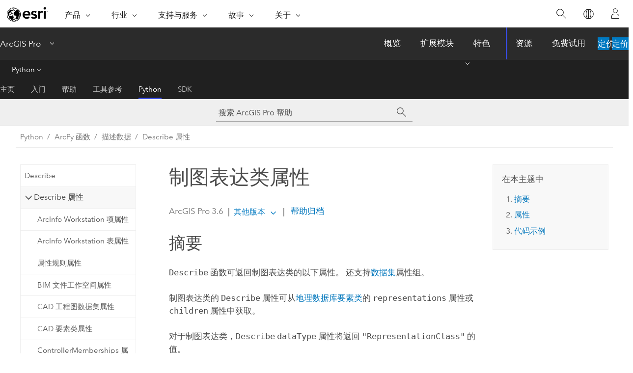

--- FILE ---
content_type: text/html; charset=UTF-8
request_url: https://pro.arcgis.com/zh-cn/pro-app/latest/arcpy/functions/representationclass-properties.htm
body_size: 13734
content:


<!DOCTYPE html>
<!--[if lt IE 7]>  <html class="ie lt-ie9 lt-ie8 lt-ie7 ie6" dir="ltr"> <![endif]-->
<!--[if IE 7]>     <html class="ie lt-ie9 lt-ie8 ie7" dir="ltr"> <![endif]-->
<!--[if IE 8]>     <html class="ie lt-ie9 ie8" dir="ltr"> <![endif]-->
<!--[if IE 9]>     <html class="ie ie9" dir="ltr"> <![endif]-->
<!--[if !IE]><!--> <html dir="ltr" lang="zh-CN"> <!--<![endif]-->
<head>
    <meta charset="utf-8">
    <title>制图表达类属性&mdash;ArcGIS Pro | 文档</title>
    <meta content="IE=edge,chrome=1" http-equiv="X-UA-Compatible">

    <script>
      var appOverviewURL = "/content/esri-sites/en-us/arcgis/products/arcgis-pro/overview";
    </script>

    <script>
      var docConfig = {
        locale: 'zh-CN'
        ,localedir: 'zh-cn'
        ,langSelector: ''
        
        ,relativeUrl: false
        

        ,searchformUrl: '/search/'
        ,tertiaryNavIndex: '4'

        
      };
    </script>
	 


    
    <!--[if lt IE 9]>
      <script src="/cdn/js/libs/html5shiv.js" type="text/javascript"></script>
      <script src="/cdn/js/libs/selectivizr-min.js" type="text/javascript"></script>
      <script src="/cdn/js/libs/json2.js" type="text/javascript"></script>
      <script src="/cdn/js/libs/html5shiv-printshiv.js" type="text/javascript" >

    <![endif]-->

     <!--[if lt IE 11]>
    <script>
      $$(document).ready(function(){
        $$(".hideOnIE").hide();
      });
    </script>
    <![endif]-->
	<meta name="viewport" content="width=device-width, user-scalable=no">
	<link href="/assets/img/favicon.ico" rel="shortcut icon" >
	<link href="/assets/css/screen.css" media="screen" rel="stylesheet" type="text/css" />
	<link href="/cdn/calcite/css/documentation.css" media="screen" rel="stylesheet" type="text/css" />
	<link href="/assets/css/print.css" media="print" type="text/css" rel="stylesheet" />

	<!--
	<link href="/assets/css/screen_l10n.css" media="screen" rel="stylesheet" type="text/css" />
	<link href="/assets/css/documentation/base_l10n.css" media="screen" rel="stylesheet" type="text/css" />
	<link href="/assets/css/print_l10n.css" media="print" type="text/css" rel="stylesheet" />
	-->
	<script src="/cdn/js/libs/latest/jquery.latest.min.js" type="text/javascript"></script>
    <script src="/cdn/js/libs/latest/jquery-migrate-latest.min.js" type="text/javascript"></script>
	<script src="/cdn/js/libs/jquery.cookie.js" type="text/javascript"></script>
	<link href="/cdn/css/colorbox.css" media="screen" rel="stylesheet" type="text/css" />
	<link href="/cdn/css/colorbox_l10n.css" media="screen" rel="stylesheet" type="text/css" />
	<script src="/cdn/js/libs/jquery.colorbox-min.js" type="text/javascript"></script>
	<script src="/assets/js/video-init.js" type="text/javascript"></script>
	<script src="/assets/js/sitecfg.js" type="text/javascript"></script>
	
		<script src="/assets/js/signIn.js" type="text/javascript"></script>
	
	

	<!--- Language Picker -->
	<script src="/assets/js/locale/l10NStrings.js" type="text/javascript"></script>
	
		<script src="/assets/js/locale/langSelector.js" type="text/javascript"></script>
	

	<script src="/assets/js/calcite-web.js" type="text/javascript"></script>



  <!--- search MD -->
    <META name="description" content="通过描述制图表达类数据元素返回的属性。"><META name="last-modified" content="2025-11-18"><META name="product" content="arcgis-pro"><META name="version" content="pro3.6"><META name="search-collection" content="help"><META name="search-category" content="help-general"><META name="subject" content="ANALYSIS"><META name="sub_category" content="ArcGIS Pro"><META name="content_type" content="ArcPy Reference"><META name="subject_label" content="ANALYSIS"><META name="sub_category_label" content="ArcGIS Pro"><META name="content_type_label" content="ArcPy Reference"><META name="content-language" content="zh-cn">
    <!--- search MD -->
      
    <!-- Add in Global Nav -->
    <link rel="stylesheet" href="//webapps-cdn.esri.com/CDN/components/global-nav/css/gn.css" />
    <!--<script src="//webapps-cdn.esri.com/CDN/components/global-nav/test_data.js"></script>-->
    <script src="//webapps-cdn.esri.com/CDN/components/global-nav/js/gn.js"></script>
    <!-- End Add in Global Nav -->

</head>

<!--
      pub: GUID-BCFAAD01-D2DF-480D-B6A7-6699964F2402=45
      tpc: GUID-5DC17F06-69F9-4AC3-9258-0DC2E163ACFE=4
      help-ids: ['120003819']
      -->


<!-- variable declaration, if any -->

<body class="claro zh-CN pro esrilocalnav">
  <!-- Secondary nav -->
  <script>
     insertCss(_esriAEMHost+"/etc.clientlibs/esri-sites/components/content/local-navigation/clientlibs.css")
     insertElem("div", "local-navigation", '<nav id="second-nav" navtype="existingNavigation" domain="'+_esriAEMHost+'" path="'+appOverviewURL+'"></nav>' )
  </script>

  
<!-- End of drawer -->

  
  <div class="wrapper">
      <!--googleoff: all-->


      <div id="skip-to-content">
        <!--googleoff: all-->
        <div class="search">
        <div class="esri-search-box">
          <div class="search-component">
            <form id="helpSearchForm">
              <input class="esri-search-textfield leader" name="q" placeholder="搜索 ArcGIS Pro 帮助" autocapitalize="off" autocomplete="off" autocorrect="off" spellcheck="false" aria-label="搜索 ArcGIS Pro 帮助">
  <input type="hidden" name="collection" value="help" />
  <input type="hidden" name="product" value="arcgis-pro" />
  <input type="hidden" name="version" value="pro3.6" />
  <input type="hidden" name="language" value="zh-cn" />
  <button class="esri-search-button-submit" type="submit" aria-label="搜索"></button>
            </form>
          </div>
        </div>
      </div>
        <!--googleon: all-->
       
        <!-- content goes here -->
        <div class="grid-container ">
          

            
              
  <!--BREADCRUMB-BEG--><div id="bigmac" class="sticky-breadcrumbs trailer-2" data-spy="affix" data-offset-top="180"> </div><!--BREADCRUMB-END-->
  <!--googleoff: all-->
    <div class="column-5 tablet-column-12 trailer-2 ">
      <aside class="js-accordion accordion reference-index" aria-live="polite" role="tablist">
        <div></div>
      </aside>

      <div class="js-sticky scroll-show tablet-hide leader-1 back-to-top" data-top="0" style="top: 0px;">
        <a href="#" class="btn btn-fill btn-clear">返回顶部</a>
      </div>
    </div>
  <!--googleon: all-->
  
            
            
            
	
		<div class="column-13  pre-1 content-section">
	
		<header class="trailer-1"><h1>制图表达类属性</h1></header>

		 
	<!--googleoff: all-->
	
		
				<aside id="main-toc-small" class="js-accordion accordion tablet-show trailer-1">
			      <div class="accordion-section">
			        <h4 class="accordion-title">在本主题中</h4>
			        <div class="accordion-content list-plain">
			          <div class="toc"><ol class="pre-0 trailer-0"><li><a href="#S_GUID-66843876-C37C-4E9C-AB58-2276FFC30FB4">摘要</a></li><li><a href="#P_GUID-5DC17F06-69F9-4AC3-9258-0DC2E163ACFE">属性</a></li><li><a href="#C_ESRI_CODESAMPLES_B4527A4E16AF4E8DBF1A4D273079A30E">代码示例</a></li></ol></div>
			        </div>
			      </div>
			     </aside>
		
    
   <!--googleon: all-->


		<main>
			
	
    	
    


			<div class="section1 summary padded-anchor" id="S_GUID-66843876-C37C-4E9C-AB58-2276FFC30FB4" purpose="summary"><h2>摘要</h2><p id="GUID-66843876-C37C-4E9C-AB58-2276FFC30FB4"><span class="usertext" purpose="codeph">Describe</span> 函数可返回制图表达类的以下属性。 还支持<a class="xref xref" href="/zh-cn/pro-app/3.6/arcpy/functions/dataset-properties.htm">数据集</a>属性组。</p><p id="GUID-646E3D2B-58B1-4F8F-83B3-522FC01300ED">制图表达类的 <span class="usertext" purpose="codeph">Describe</span> 属性可从<a class="xref xref" href="/zh-cn/pro-app/3.6/arcpy/functions/gdb-featureclass-properties.htm">地理数据库要素类</a>的 <span class="usertext" purpose="codeph">representations</span> 属性或 <span class="usertext" purpose="codeph">children</span> 属性中获取。</p><p id="GUID-B7FC8ECD-4DC3-4E76-B8CE-449D34095CF3">对于制图表达类，<span class="usertext" purpose="codeph">Describe</span> <span class="usertext" purpose="codeph">dataType</span> 属性将返回 <span class="usertext" purpose="codeph">"RepresentationClass"</span> 的值。</p></div><div class="section1 arcpy_properties padded-anchor" id="P_GUID-5DC17F06-69F9-4AC3-9258-0DC2E163ACFE" purpose="arcpy_properties"><h2>属性</h2><table class="arcpyclass_proptbl"><thead><tr><td class="th_p">属性</td><td class="th_e">说明</td><td class="th_d">数据类型</td></tr></thead><tr purpose="arcpyclass_prop"><td>overrideFieldName<div class="paramhint">(只读)</div></td><td purpose="arcpyclass_propdesc"><p id="GUID-E5B4F95B-0122-4F70-95C8-741159443059"><span class="usertext">Override</span> 字段的名称。</p></td><td purpose="arcpyclass_proptype">String</td></tr><tr purpose="arcpyclass_prop"><td>requireShapeOverride<div class="paramhint">(只读)</div></td><td purpose="arcpyclass_propdesc"><p id="GUID-B3B6E143-584C-477A-875A-1E3CA2181696">表明要素制图表达是否需要形状覆盖。</p></td><td purpose="arcpyclass_proptype">Boolean</td></tr><tr purpose="arcpyclass_prop"><td>ruleIDFieldName<div class="paramhint">(只读)</div></td><td purpose="arcpyclass_propdesc"><p id="GUID-04CADE84-CA90-4672-AAC6-93865543C4CF"><span class="usertext">RuleID</span> 字段的名称。</p></td><td purpose="arcpyclass_proptype">String</td></tr></table></div><div class="section1 padded-anchor" id="C_ESRI_CODESAMPLES_B4527A4E16AF4E8DBF1A4D273079A30E" purpose="codesamples"><h2>代码示例</h2><section class="codeblock padded-anchor" purpose="codeblock">制图表达类属性示例
<div class="codeblockdesc" purpose="codeblockdesc"><p id="GUID-156B7321-A531-4AF7-BE96-B2C39600FC0F">以下独立脚本显示要素类中所有制图表达类属性：</p></div><div class="codeblockbody"><pre><code class="python">import arcpy

# Create a Describe object
#
desc = arcpy.Describe(&quot;C:/data/moad.gdb/Water_Bodies&quot;)

# Print RepresentationClass properties for each representation 
#   in the feature class.
#
for child in desc.representations:
    if child.datasetType == &quot;RepresentationClass&quot;:
        print(child.name)
        print(&quot;\t%-25s %s&quot; % (&quot;Override field name:&quot;, child.overrideFieldName))
        print(&quot;\t%-25s %s&quot; % (&quot;Shape override required:&quot;, child.requireShapeOverride))
        print(&quot;\t%-25s %s&quot; % (&quot;RuleID field name:&quot;, child.ruleIDFieldName))</code></pre></div></section>
</div>
			
				<hr>
				<!--googleoff: all-->
				
	
        
		    <p class="feedback right">
		        <a id="afb" class="icon-ui-contact" href="/feedback/" data-langlabel="feedback-on-this-topic" >有关此主题的反馈?</a>
		    </p>
        
	

				<!--googleon: all-->
			
		</main>
	</div>
	
	<!--googleoff: all-->
	
		
			<div id="main-toc-large" class="column-5">
			    <div class="panel font-size--2 tablet-hide trailer-1">
			      <h5 class="trailer-half">在本主题中</h5>
			      <div class="toc"><ol class="pre-0 trailer-0"><li><a href="#S_GUID-66843876-C37C-4E9C-AB58-2276FFC30FB4">摘要</a></li><li><a href="#P_GUID-5DC17F06-69F9-4AC3-9258-0DC2E163ACFE">属性</a></li><li><a href="#C_ESRI_CODESAMPLES_B4527A4E16AF4E8DBF1A4D273079A30E">代码示例</a></li></ol></div>
			    </div>
			    
			    
	  		</div>
		
    
   <!--googleon: all-->




          
        </div>
        <!-- ENDPAGECONTENT -->

      </div>

    </div>  <!-- End of wrapper -->

    <div id="globalfooter"></div>

  <!--googleoff: all-->

  
	<script src="/assets/js/init.js" type="text/javascript"></script>
	<!--<script src="/assets/js/drop-down.js" type="text/javascript"></script>-->
	<script src="/assets/js/search/searchform.js" type="text/javascript"></script>
	<script src="/cdn/js/link-modifier.js" type="text/javascript"></script>
	<script src="/cdn/js/sitewide.js" type="text/javascript"></script>
	<script src="/cdn/js/libs/highlight.pack.js" type="text/javascript"></script>
	<script>hljs.initHighlightingOnLoad();</script>


  
    

  <script src="/cdn/js/affix.js" type="text/javascript"></script>
  <script type="text/javascript">
    $(function () {
          var appendFlg = true;

          $("#bigmac")
          .on("affixed.bs.affix", function (evt) {
            if (appendFlg) {
              $("<a class='crumb' href='#'>制图表达类属性</a>").insertAfter ($("#bigmac nav a").last());
              appendFlg = false;
            }
          })
          .on ("affix-top.bs.affix", function(evt) {
            if (!appendFlg) {
              $("#bigmac nav a").last().remove();
            }
            appendFlg = true;
          })
    })
  </script>
  
        <script type="text/javascript">
          window.doctoc = {
            pubID: "577",
            tpcID: "38",
            
            hideToc : false
          }
        </script>

        <script type="text/javascript" src="/zh-cn/pro-app/3.6/arcpy/main/1520.js" ></script>
        <script type="text/javascript" src="/zh-cn/pro-app/3.6/arcpy/functions/577.js" ></script>
        <script type="text/javascript" src="/cdn/calcite/js/protoc.js" ></script>

        

  <noscript>
        <p>
            <a href="flisting.htm">flist</a>
        </p>
    </noscript>
    
	<script src="//mtags.arcgis.com/tags-min.js"></script>

  
  
    
    
    <script>
      document.write("<script src='" + _esriAEMHost+"/etc.clientlibs/esri-sites/clientlibs/localNav.js'><\/script>");
    </script>

  </body>
</html>

--- FILE ---
content_type: text/html; charset=UTF-8
request_url: https://pro.arcgis.com/zh-cn/pro-app/latest/arcpy/functions/representationclass-properties.htm
body_size: 13727
content:


<!DOCTYPE html>
<!--[if lt IE 7]>  <html class="ie lt-ie9 lt-ie8 lt-ie7 ie6" dir="ltr"> <![endif]-->
<!--[if IE 7]>     <html class="ie lt-ie9 lt-ie8 ie7" dir="ltr"> <![endif]-->
<!--[if IE 8]>     <html class="ie lt-ie9 ie8" dir="ltr"> <![endif]-->
<!--[if IE 9]>     <html class="ie ie9" dir="ltr"> <![endif]-->
<!--[if !IE]><!--> <html dir="ltr" lang="zh-CN"> <!--<![endif]-->
<head>
    <meta charset="utf-8">
    <title>制图表达类属性&mdash;ArcGIS Pro | 文档</title>
    <meta content="IE=edge,chrome=1" http-equiv="X-UA-Compatible">

    <script>
      var appOverviewURL = "/content/esri-sites/en-us/arcgis/products/arcgis-pro/overview";
    </script>

    <script>
      var docConfig = {
        locale: 'zh-CN'
        ,localedir: 'zh-cn'
        ,langSelector: ''
        
        ,relativeUrl: false
        

        ,searchformUrl: '/search/'
        ,tertiaryNavIndex: '4'

        
      };
    </script>
	 


    
    <!--[if lt IE 9]>
      <script src="/cdn/js/libs/html5shiv.js" type="text/javascript"></script>
      <script src="/cdn/js/libs/selectivizr-min.js" type="text/javascript"></script>
      <script src="/cdn/js/libs/json2.js" type="text/javascript"></script>
      <script src="/cdn/js/libs/html5shiv-printshiv.js" type="text/javascript" >

    <![endif]-->

     <!--[if lt IE 11]>
    <script>
      $$(document).ready(function(){
        $$(".hideOnIE").hide();
      });
    </script>
    <![endif]-->
	<meta name="viewport" content="width=device-width, user-scalable=no">
	<link href="/assets/img/favicon.ico" rel="shortcut icon" >
	<link href="/assets/css/screen.css" media="screen" rel="stylesheet" type="text/css" />
	<link href="/cdn/calcite/css/documentation.css" media="screen" rel="stylesheet" type="text/css" />
	<link href="/assets/css/print.css" media="print" type="text/css" rel="stylesheet" />

	<!--
	<link href="/assets/css/screen_l10n.css" media="screen" rel="stylesheet" type="text/css" />
	<link href="/assets/css/documentation/base_l10n.css" media="screen" rel="stylesheet" type="text/css" />
	<link href="/assets/css/print_l10n.css" media="print" type="text/css" rel="stylesheet" />
	-->
	<script src="/cdn/js/libs/latest/jquery.latest.min.js" type="text/javascript"></script>
    <script src="/cdn/js/libs/latest/jquery-migrate-latest.min.js" type="text/javascript"></script>
	<script src="/cdn/js/libs/jquery.cookie.js" type="text/javascript"></script>
	<link href="/cdn/css/colorbox.css" media="screen" rel="stylesheet" type="text/css" />
	<link href="/cdn/css/colorbox_l10n.css" media="screen" rel="stylesheet" type="text/css" />
	<script src="/cdn/js/libs/jquery.colorbox-min.js" type="text/javascript"></script>
	<script src="/assets/js/video-init.js" type="text/javascript"></script>
	<script src="/assets/js/sitecfg.js" type="text/javascript"></script>
	
		<script src="/assets/js/signIn.js" type="text/javascript"></script>
	
	

	<!--- Language Picker -->
	<script src="/assets/js/locale/l10NStrings.js" type="text/javascript"></script>
	
		<script src="/assets/js/locale/langSelector.js" type="text/javascript"></script>
	

	<script src="/assets/js/calcite-web.js" type="text/javascript"></script>



  <!--- search MD -->
    <META name="description" content="通过描述制图表达类数据元素返回的属性。"><META name="last-modified" content="2025-11-18"><META name="product" content="arcgis-pro"><META name="version" content="pro3.6"><META name="search-collection" content="help"><META name="search-category" content="help-general"><META name="subject" content="ANALYSIS"><META name="sub_category" content="ArcGIS Pro"><META name="content_type" content="ArcPy Reference"><META name="subject_label" content="ANALYSIS"><META name="sub_category_label" content="ArcGIS Pro"><META name="content_type_label" content="ArcPy Reference"><META name="content-language" content="zh-cn">
    <!--- search MD -->
      
    <!-- Add in Global Nav -->
    <link rel="stylesheet" href="//webapps-cdn.esri.com/CDN/components/global-nav/css/gn.css" />
    <!--<script src="//webapps-cdn.esri.com/CDN/components/global-nav/test_data.js"></script>-->
    <script src="//webapps-cdn.esri.com/CDN/components/global-nav/js/gn.js"></script>
    <!-- End Add in Global Nav -->

</head>

<!--
      pub: GUID-BCFAAD01-D2DF-480D-B6A7-6699964F2402=45
      tpc: GUID-5DC17F06-69F9-4AC3-9258-0DC2E163ACFE=4
      help-ids: ['120003819']
      -->


<!-- variable declaration, if any -->

<body class="claro zh-CN pro esrilocalnav">
  <!-- Secondary nav -->
  <script>
     insertCss(_esriAEMHost+"/etc.clientlibs/esri-sites/components/content/local-navigation/clientlibs.css")
     insertElem("div", "local-navigation", '<nav id="second-nav" navtype="existingNavigation" domain="'+_esriAEMHost+'" path="'+appOverviewURL+'"></nav>' )
  </script>

  
<!-- End of drawer -->

  
  <div class="wrapper">
      <!--googleoff: all-->


      <div id="skip-to-content">
        <!--googleoff: all-->
        <div class="search">
        <div class="esri-search-box">
          <div class="search-component">
            <form id="helpSearchForm">
              <input class="esri-search-textfield leader" name="q" placeholder="搜索 ArcGIS Pro 帮助" autocapitalize="off" autocomplete="off" autocorrect="off" spellcheck="false" aria-label="搜索 ArcGIS Pro 帮助">
  <input type="hidden" name="collection" value="help" />
  <input type="hidden" name="product" value="arcgis-pro" />
  <input type="hidden" name="version" value="pro3.6" />
  <input type="hidden" name="language" value="zh-cn" />
  <button class="esri-search-button-submit" type="submit" aria-label="搜索"></button>
            </form>
          </div>
        </div>
      </div>
        <!--googleon: all-->
       
        <!-- content goes here -->
        <div class="grid-container ">
          

            
              
  <!--BREADCRUMB-BEG--><div id="bigmac" class="sticky-breadcrumbs trailer-2" data-spy="affix" data-offset-top="180"> </div><!--BREADCRUMB-END-->
  <!--googleoff: all-->
    <div class="column-5 tablet-column-12 trailer-2 ">
      <aside class="js-accordion accordion reference-index" aria-live="polite" role="tablist">
        <div></div>
      </aside>

      <div class="js-sticky scroll-show tablet-hide leader-1 back-to-top" data-top="0" style="top: 0px;">
        <a href="#" class="btn btn-fill btn-clear">返回顶部</a>
      </div>
    </div>
  <!--googleon: all-->
  
            
            
            
	
		<div class="column-13  pre-1 content-section">
	
		<header class="trailer-1"><h1>制图表达类属性</h1></header>

		 
	<!--googleoff: all-->
	
		
				<aside id="main-toc-small" class="js-accordion accordion tablet-show trailer-1">
			      <div class="accordion-section">
			        <h4 class="accordion-title">在本主题中</h4>
			        <div class="accordion-content list-plain">
			          <div class="toc"><ol class="pre-0 trailer-0"><li><a href="#S_GUID-66843876-C37C-4E9C-AB58-2276FFC30FB4">摘要</a></li><li><a href="#P_GUID-5DC17F06-69F9-4AC3-9258-0DC2E163ACFE">属性</a></li><li><a href="#C_ESRI_CODESAMPLES_B4527A4E16AF4E8DBF1A4D273079A30E">代码示例</a></li></ol></div>
			        </div>
			      </div>
			     </aside>
		
    
   <!--googleon: all-->


		<main>
			
	
    	
    


			<div class="section1 summary padded-anchor" id="S_GUID-66843876-C37C-4E9C-AB58-2276FFC30FB4" purpose="summary"><h2>摘要</h2><p id="GUID-66843876-C37C-4E9C-AB58-2276FFC30FB4"><span class="usertext" purpose="codeph">Describe</span> 函数可返回制图表达类的以下属性。 还支持<a class="xref xref" href="/zh-cn/pro-app/3.6/arcpy/functions/dataset-properties.htm">数据集</a>属性组。</p><p id="GUID-646E3D2B-58B1-4F8F-83B3-522FC01300ED">制图表达类的 <span class="usertext" purpose="codeph">Describe</span> 属性可从<a class="xref xref" href="/zh-cn/pro-app/3.6/arcpy/functions/gdb-featureclass-properties.htm">地理数据库要素类</a>的 <span class="usertext" purpose="codeph">representations</span> 属性或 <span class="usertext" purpose="codeph">children</span> 属性中获取。</p><p id="GUID-B7FC8ECD-4DC3-4E76-B8CE-449D34095CF3">对于制图表达类，<span class="usertext" purpose="codeph">Describe</span> <span class="usertext" purpose="codeph">dataType</span> 属性将返回 <span class="usertext" purpose="codeph">"RepresentationClass"</span> 的值。</p></div><div class="section1 arcpy_properties padded-anchor" id="P_GUID-5DC17F06-69F9-4AC3-9258-0DC2E163ACFE" purpose="arcpy_properties"><h2>属性</h2><table class="arcpyclass_proptbl"><thead><tr><td class="th_p">属性</td><td class="th_e">说明</td><td class="th_d">数据类型</td></tr></thead><tr purpose="arcpyclass_prop"><td>overrideFieldName<div class="paramhint">(只读)</div></td><td purpose="arcpyclass_propdesc"><p id="GUID-E5B4F95B-0122-4F70-95C8-741159443059"><span class="usertext">Override</span> 字段的名称。</p></td><td purpose="arcpyclass_proptype">String</td></tr><tr purpose="arcpyclass_prop"><td>requireShapeOverride<div class="paramhint">(只读)</div></td><td purpose="arcpyclass_propdesc"><p id="GUID-B3B6E143-584C-477A-875A-1E3CA2181696">表明要素制图表达是否需要形状覆盖。</p></td><td purpose="arcpyclass_proptype">Boolean</td></tr><tr purpose="arcpyclass_prop"><td>ruleIDFieldName<div class="paramhint">(只读)</div></td><td purpose="arcpyclass_propdesc"><p id="GUID-04CADE84-CA90-4672-AAC6-93865543C4CF"><span class="usertext">RuleID</span> 字段的名称。</p></td><td purpose="arcpyclass_proptype">String</td></tr></table></div><div class="section1 padded-anchor" id="C_ESRI_CODESAMPLES_B4527A4E16AF4E8DBF1A4D273079A30E" purpose="codesamples"><h2>代码示例</h2><section class="codeblock padded-anchor" purpose="codeblock">制图表达类属性示例
<div class="codeblockdesc" purpose="codeblockdesc"><p id="GUID-156B7321-A531-4AF7-BE96-B2C39600FC0F">以下独立脚本显示要素类中所有制图表达类属性：</p></div><div class="codeblockbody"><pre><code class="python">import arcpy

# Create a Describe object
#
desc = arcpy.Describe(&quot;C:/data/moad.gdb/Water_Bodies&quot;)

# Print RepresentationClass properties for each representation 
#   in the feature class.
#
for child in desc.representations:
    if child.datasetType == &quot;RepresentationClass&quot;:
        print(child.name)
        print(&quot;\t%-25s %s&quot; % (&quot;Override field name:&quot;, child.overrideFieldName))
        print(&quot;\t%-25s %s&quot; % (&quot;Shape override required:&quot;, child.requireShapeOverride))
        print(&quot;\t%-25s %s&quot; % (&quot;RuleID field name:&quot;, child.ruleIDFieldName))</code></pre></div></section>
</div>
			
				<hr>
				<!--googleoff: all-->
				
	
        
		    <p class="feedback right">
		        <a id="afb" class="icon-ui-contact" href="/feedback/" data-langlabel="feedback-on-this-topic" >有关此主题的反馈?</a>
		    </p>
        
	

				<!--googleon: all-->
			
		</main>
	</div>
	
	<!--googleoff: all-->
	
		
			<div id="main-toc-large" class="column-5">
			    <div class="panel font-size--2 tablet-hide trailer-1">
			      <h5 class="trailer-half">在本主题中</h5>
			      <div class="toc"><ol class="pre-0 trailer-0"><li><a href="#S_GUID-66843876-C37C-4E9C-AB58-2276FFC30FB4">摘要</a></li><li><a href="#P_GUID-5DC17F06-69F9-4AC3-9258-0DC2E163ACFE">属性</a></li><li><a href="#C_ESRI_CODESAMPLES_B4527A4E16AF4E8DBF1A4D273079A30E">代码示例</a></li></ol></div>
			    </div>
			    
			    
	  		</div>
		
    
   <!--googleon: all-->




          
        </div>
        <!-- ENDPAGECONTENT -->

      </div>

    </div>  <!-- End of wrapper -->

    <div id="globalfooter"></div>

  <!--googleoff: all-->

  
	<script src="/assets/js/init.js" type="text/javascript"></script>
	<!--<script src="/assets/js/drop-down.js" type="text/javascript"></script>-->
	<script src="/assets/js/search/searchform.js" type="text/javascript"></script>
	<script src="/cdn/js/link-modifier.js" type="text/javascript"></script>
	<script src="/cdn/js/sitewide.js" type="text/javascript"></script>
	<script src="/cdn/js/libs/highlight.pack.js" type="text/javascript"></script>
	<script>hljs.initHighlightingOnLoad();</script>


  
    

  <script src="/cdn/js/affix.js" type="text/javascript"></script>
  <script type="text/javascript">
    $(function () {
          var appendFlg = true;

          $("#bigmac")
          .on("affixed.bs.affix", function (evt) {
            if (appendFlg) {
              $("<a class='crumb' href='#'>制图表达类属性</a>").insertAfter ($("#bigmac nav a").last());
              appendFlg = false;
            }
          })
          .on ("affix-top.bs.affix", function(evt) {
            if (!appendFlg) {
              $("#bigmac nav a").last().remove();
            }
            appendFlg = true;
          })
    })
  </script>
  
        <script type="text/javascript">
          window.doctoc = {
            pubID: "577",
            tpcID: "38",
            
            hideToc : false
          }
        </script>

        <script type="text/javascript" src="/zh-cn/pro-app/3.6/arcpy/main/1520.js" ></script>
        <script type="text/javascript" src="/zh-cn/pro-app/3.6/arcpy/functions/577.js" ></script>
        <script type="text/javascript" src="/cdn/calcite/js/protoc.js" ></script>

        

  <noscript>
        <p>
            <a href="flisting.htm">flist</a>
        </p>
    </noscript>
    
	<script src="//mtags.arcgis.com/tags-min.js"></script>

  
  
    
    
    <script>
      document.write("<script src='" + _esriAEMHost+"/etc.clientlibs/esri-sites/clientlibs/localNav.js'><\/script>");
    </script>

  </body>
</html>

--- FILE ---
content_type: text/html; charset=UTF-8
request_url: https://pro.arcgis.com/zh-cn/pro-app/3.5/arcpy/functions/representationclass-properties.htm
body_size: 13607
content:


<!DOCTYPE html>
<!--[if lt IE 7]>  <html class="ie lt-ie9 lt-ie8 lt-ie7 ie6" dir="ltr"> <![endif]-->
<!--[if IE 7]>     <html class="ie lt-ie9 lt-ie8 ie7" dir="ltr"> <![endif]-->
<!--[if IE 8]>     <html class="ie lt-ie9 ie8" dir="ltr"> <![endif]-->
<!--[if IE 9]>     <html class="ie ie9" dir="ltr"> <![endif]-->
<!--[if !IE]><!--> <html dir="ltr" lang="zh-CN"> <!--<![endif]-->
<head>
    <meta charset="utf-8">
    <title>制图表达类属性&mdash;ArcGIS Pro | 文档</title>
    <meta content="IE=edge,chrome=1" http-equiv="X-UA-Compatible">

    <script>
      var appOverviewURL = "/content/esri-sites/en-us/arcgis/products/arcgis-pro/overview";
    </script>

    <script>
      var docConfig = {
        locale: 'zh-CN'
        ,localedir: 'zh-cn'
        ,langSelector: ''
        
        ,relativeUrl: false
        

        ,searchformUrl: '/search/'
        ,tertiaryNavIndex: '4'

        
      };
    </script>
	 


    
    <!--[if lt IE 9]>
      <script src="/cdn/js/libs/html5shiv.js" type="text/javascript"></script>
      <script src="/cdn/js/libs/selectivizr-min.js" type="text/javascript"></script>
      <script src="/cdn/js/libs/json2.js" type="text/javascript"></script>
      <script src="/cdn/js/libs/html5shiv-printshiv.js" type="text/javascript" >

    <![endif]-->

     <!--[if lt IE 11]>
    <script>
      $$(document).ready(function(){
        $$(".hideOnIE").hide();
      });
    </script>
    <![endif]-->
	<meta name="viewport" content="width=device-width, user-scalable=no">
	<link href="/assets/img/favicon.ico" rel="shortcut icon" >
	<link href="/assets/css/screen.css" media="screen" rel="stylesheet" type="text/css" />
	<link href="/cdn/calcite/css/documentation.css" media="screen" rel="stylesheet" type="text/css" />
	<link href="/assets/css/print.css" media="print" type="text/css" rel="stylesheet" />

	<!--
	<link href="/assets/css/screen_l10n.css" media="screen" rel="stylesheet" type="text/css" />
	<link href="/assets/css/documentation/base_l10n.css" media="screen" rel="stylesheet" type="text/css" />
	<link href="/assets/css/print_l10n.css" media="print" type="text/css" rel="stylesheet" />
	-->
	<script src="/cdn/js/libs/latest/jquery.latest.min.js" type="text/javascript"></script>
    <script src="/cdn/js/libs/latest/jquery-migrate-latest.min.js" type="text/javascript"></script>
	<script src="/cdn/js/libs/jquery.cookie.js" type="text/javascript"></script>
	<link href="/cdn/css/colorbox.css" media="screen" rel="stylesheet" type="text/css" />
	<link href="/cdn/css/colorbox_l10n.css" media="screen" rel="stylesheet" type="text/css" />
	<script src="/cdn/js/libs/jquery.colorbox-min.js" type="text/javascript"></script>
	<script src="/assets/js/video-init.js" type="text/javascript"></script>
	<script src="/assets/js/sitecfg.js" type="text/javascript"></script>
	
		<script src="/assets/js/signIn.js" type="text/javascript"></script>
	
	

	<!--- Language Picker -->
	<script src="/assets/js/locale/l10NStrings.js" type="text/javascript"></script>
	
		<script src="/assets/js/locale/langSelector.js" type="text/javascript"></script>
	

	<script src="/assets/js/calcite-web.js" type="text/javascript"></script>



  <!--- search MD -->
    <META name="description" content="通过描述制图表达类数据元素返回的属性。"><META name="last-modified" content="2025-5-21"><META name="product" content="arcgis-pro"><META name="version" content="pro3.5"><META name="search-collection" content="help"><META name="search-category" content="help-general"><META name="subject" content="ANALYSIS"><META name="sub_category" content="ArcGIS Pro"><META name="content_type" content="ArcPy Reference"><META name="subject_label" content="ANALYSIS"><META name="sub_category_label" content="ArcGIS Pro"><META name="content_type_label" content="ArcPy Reference"><META name="content-language" content="zh-cn">
    <!--- search MD -->
      
    <!-- Add in Global Nav -->
    <link rel="stylesheet" href="//webapps-cdn.esri.com/CDN/components/global-nav/css/gn.css" />
    <!--<script src="//webapps-cdn.esri.com/CDN/components/global-nav/test_data.js"></script>-->
    <script src="//webapps-cdn.esri.com/CDN/components/global-nav/js/gn.js"></script>
    <!-- End Add in Global Nav -->

</head>

<!--
      pub: GUID-BCFAAD01-D2DF-480D-B6A7-6699964F2402=43
      tpc: GUID-5DC17F06-69F9-4AC3-9258-0DC2E163ACFE=4
      help-ids: ['120003819']
      -->


<!-- variable declaration, if any -->

<body class="claro zh-CN pro esrilocalnav">
  <!-- Secondary nav -->
  <script>
     insertCss(_esriAEMHost+"/etc.clientlibs/esri-sites/components/content/local-navigation/clientlibs.css")
     insertElem("div", "local-navigation", '<nav id="second-nav" navtype="existingNavigation" domain="'+_esriAEMHost+'" path="'+appOverviewURL+'"></nav>' )
  </script>

  
<!-- End of drawer -->

  
  <div class="wrapper">
      <!--googleoff: all-->


      <div id="skip-to-content">
        <!--googleoff: all-->
        <div class="search">
        <div class="esri-search-box">
          <div class="search-component">
            <form id="helpSearchForm">
              <input class="esri-search-textfield leader" name="q" placeholder="搜索 ArcGIS Pro 帮助" autocapitalize="off" autocomplete="off" autocorrect="off" spellcheck="false" aria-label="搜索 ArcGIS Pro 帮助">
  <input type="hidden" name="collection" value="help" />
  <input type="hidden" name="product" value="arcgis-pro" />
  <input type="hidden" name="version" value="pro3.5" />
  <input type="hidden" name="language" value="zh-cn" />
  <button class="esri-search-button-submit" type="submit" aria-label="搜索"></button>
            </form>
          </div>
        </div>
      </div>
        <!--googleon: all-->
       
        <!-- content goes here -->
        <div class="grid-container ">
          

            
              
  <!--BREADCRUMB-BEG--><div id="bigmac" class="sticky-breadcrumbs trailer-2" data-spy="affix" data-offset-top="180"> </div><!--BREADCRUMB-END-->
  <!--googleoff: all-->
    <div class="column-5 tablet-column-12 trailer-2 ">
      <aside class="js-accordion accordion reference-index" aria-live="polite" role="tablist">
        <div></div>
      </aside>

      <div class="js-sticky scroll-show tablet-hide leader-1 back-to-top" data-top="0" style="top: 0px;">
        <a href="#" class="btn btn-fill btn-clear">返回顶部</a>
      </div>
    </div>
  <!--googleon: all-->
  
            
            
            
	
		<div class="column-13  pre-1 content-section">
	
		<header class="trailer-1"><h1>制图表达类属性</h1></header>

		 
	<!--googleoff: all-->
	
		
				<aside id="main-toc-small" class="js-accordion accordion tablet-show trailer-1">
			      <div class="accordion-section">
			        <h4 class="accordion-title">在本主题中</h4>
			        <div class="accordion-content list-plain">
			          <div class="toc"><ol class="pre-0 trailer-0"><li><a href="#S_GUID-66843876-C37C-4E9C-AB58-2276FFC30FB4">摘要</a></li><li><a href="#P_GUID-5DC17F06-69F9-4AC3-9258-0DC2E163ACFE">属性</a></li><li><a href="#C_ESRI_CODESAMPLES_B4527A4E16AF4E8DBF1A4D273079A30E">代码示例</a></li></ol></div>
			        </div>
			      </div>
			     </aside>
		
    
   <!--googleon: all-->


		<main>
			
	
    	
    


			<div class="section1 summary padded-anchor" id="S_GUID-66843876-C37C-4E9C-AB58-2276FFC30FB4" purpose="summary"><h2>摘要</h2><p id="GUID-66843876-C37C-4E9C-AB58-2276FFC30FB4"><span class="usertext">Describe</span> 函数可返回制图表达类的以下属性。 还支持<a class="xref xref" href="/zh-cn/pro-app/3.5/arcpy/functions/dataset-properties.htm">数据集</a>属性组。</p><p id="GUID-646E3D2B-58B1-4F8F-83B3-522FC01300ED">制图表达类的 <span class="usertext">Describe</span> 属性可从<a class="xref xref" href="/zh-cn/pro-app/3.5/arcpy/functions/gdb-featureclass-properties.htm">地理数据库要素类</a>的 <span class="usertext">representations</span> 属性或 <span class="usertext">children</span> 属性中获取。</p><p id="GUID-B7FC8ECD-4DC3-4E76-B8CE-449D34095CF3">对于制图表达类，<span class="usertext">Describe</span> <span class="usertext">dataType</span> 属性将返回 <span class="usertext">"RepresentationClass"</span> 的值。</p></div><div class="section1 arcpy_properties padded-anchor" id="P_GUID-5DC17F06-69F9-4AC3-9258-0DC2E163ACFE" purpose="arcpy_properties"><h2>属性</h2><table class="arcpyclass_proptbl"><thead><tr><td class="th_p">属性</td><td class="th_e">说明</td><td class="th_d">数据类型</td></tr></thead><tr purpose="arcpyclass_prop"><td>overrideFieldName<div class="paramhint">(只读)</div></td><td purpose="arcpyclass_propdesc"><p id="GUID-E5B4F95B-0122-4F70-95C8-741159443059"><span class="usertext">Override</span> 字段的名称。</p></td><td purpose="arcpyclass_proptype">String</td></tr><tr purpose="arcpyclass_prop"><td>requireShapeOverride<div class="paramhint">(只读)</div></td><td purpose="arcpyclass_propdesc"><p id="GUID-B3B6E143-584C-477A-875A-1E3CA2181696">表明要素制图表达是否需要形状覆盖。</p></td><td purpose="arcpyclass_proptype">Boolean</td></tr><tr purpose="arcpyclass_prop"><td>ruleIDFieldName<div class="paramhint">(只读)</div></td><td purpose="arcpyclass_propdesc"><p id="GUID-04CADE84-CA90-4672-AAC6-93865543C4CF"><span class="usertext">RuleID</span> 字段的名称。</p></td><td purpose="arcpyclass_proptype">String</td></tr></table></div><div class="section1 padded-anchor" id="C_ESRI_CODESAMPLES_B4527A4E16AF4E8DBF1A4D273079A30E" purpose="codesamples"><h2>代码示例</h2><section class="codeblock padded-anchor" purpose="codeblock">制图表达类属性示例
<div class="codeblockdesc" purpose="codeblockdesc"><p id="GUID-156B7321-A531-4AF7-BE96-B2C39600FC0F">以下独立脚本显示要素类中所有制图表达类属性：</p></div><div class="codeblockbody"><pre><code class="python">import arcpy

# Create a Describe object
#
desc = arcpy.Describe(&quot;C:/data/moad.gdb/Water_Bodies&quot;)

# Print RepresentationClass properties for each representation 
#   in the feature class.
#
for child in desc.representations:
    if child.datasetType == &quot;RepresentationClass&quot;:
        print(child.name)
        print(&quot;\t%-25s %s&quot; % (&quot;Override field name:&quot;, child.overrideFieldName))
        print(&quot;\t%-25s %s&quot; % (&quot;Shape override required:&quot;, child.requireShapeOverride))
        print(&quot;\t%-25s %s&quot; % (&quot;RuleID field name:&quot;, child.ruleIDFieldName))</code></pre></div></section>
</div>
			
				<hr>
				<!--googleoff: all-->
				
	
        
		    <p class="feedback right">
		        <a id="afb" class="icon-ui-contact" href="/feedback/" data-langlabel="feedback-on-this-topic" >有关此主题的反馈?</a>
		    </p>
        
	

				<!--googleon: all-->
			
		</main>
	</div>
	
	<!--googleoff: all-->
	
		
			<div id="main-toc-large" class="column-5">
			    <div class="panel font-size--2 tablet-hide trailer-1">
			      <h5 class="trailer-half">在本主题中</h5>
			      <div class="toc"><ol class="pre-0 trailer-0"><li><a href="#S_GUID-66843876-C37C-4E9C-AB58-2276FFC30FB4">摘要</a></li><li><a href="#P_GUID-5DC17F06-69F9-4AC3-9258-0DC2E163ACFE">属性</a></li><li><a href="#C_ESRI_CODESAMPLES_B4527A4E16AF4E8DBF1A4D273079A30E">代码示例</a></li></ol></div>
			    </div>
			    
			    
	  		</div>
		
    
   <!--googleon: all-->




          
        </div>
        <!-- ENDPAGECONTENT -->

      </div>

    </div>  <!-- End of wrapper -->

    <div id="globalfooter"></div>

  <!--googleoff: all-->

  
	<script src="/assets/js/init.js" type="text/javascript"></script>
	<!--<script src="/assets/js/drop-down.js" type="text/javascript"></script>-->
	<script src="/assets/js/search/searchform.js" type="text/javascript"></script>
	<script src="/cdn/js/link-modifier.js" type="text/javascript"></script>
	<script src="/cdn/js/sitewide.js" type="text/javascript"></script>
	<script src="/cdn/js/libs/highlight.pack.js" type="text/javascript"></script>
	<script>hljs.initHighlightingOnLoad();</script>


  
    

  <script src="/cdn/js/affix.js" type="text/javascript"></script>
  <script type="text/javascript">
    $(function () {
          var appendFlg = true;

          $("#bigmac")
          .on("affixed.bs.affix", function (evt) {
            if (appendFlg) {
              $("<a class='crumb' href='#'>制图表达类属性</a>").insertAfter ($("#bigmac nav a").last());
              appendFlg = false;
            }
          })
          .on ("affix-top.bs.affix", function(evt) {
            if (!appendFlg) {
              $("#bigmac nav a").last().remove();
            }
            appendFlg = true;
          })
    })
  </script>
  
        <script type="text/javascript">
          window.doctoc = {
            pubID: "577",
            tpcID: "38",
            
            hideToc : false
          }
        </script>

        <script type="text/javascript" src="/zh-cn/pro-app/3.5/arcpy/main/1520.js" ></script>
        <script type="text/javascript" src="/zh-cn/pro-app/3.5/arcpy/functions/577.js" ></script>
        <script type="text/javascript" src="/cdn/calcite/js/protoc.js" ></script>

        

  <noscript>
        <p>
            <a href="flisting.htm">flist</a>
        </p>
    </noscript>
    
	<script src="//mtags.arcgis.com/tags-min.js"></script>

  
  
    
    
    <script>
      document.write("<script src='" + _esriAEMHost+"/etc.clientlibs/esri-sites/clientlibs/localNav.js'><\/script>");
    </script>

  </body>
</html>

--- FILE ---
content_type: text/html; charset=UTF-8
request_url: https://pro.arcgis.com/zh-cn/pro-app/3.4/arcpy/functions/representationclass-properties.htm
body_size: 13578
content:


<!DOCTYPE html>
<!--[if lt IE 7]>  <html class="ie lt-ie9 lt-ie8 lt-ie7 ie6" dir="ltr"> <![endif]-->
<!--[if IE 7]>     <html class="ie lt-ie9 lt-ie8 ie7" dir="ltr"> <![endif]-->
<!--[if IE 8]>     <html class="ie lt-ie9 ie8" dir="ltr"> <![endif]-->
<!--[if IE 9]>     <html class="ie ie9" dir="ltr"> <![endif]-->
<!--[if !IE]><!--> <html dir="ltr" lang="zh-CN"> <!--<![endif]-->
<head>
    <meta charset="utf-8">
    <title>制图表达类属性&mdash;ArcGIS Pro | 文档</title>
    <meta content="IE=edge,chrome=1" http-equiv="X-UA-Compatible">

    <script>
      var appOverviewURL = "/content/esri-sites/en-us/arcgis/products/arcgis-pro/overview";
    </script>

    <script>
      var docConfig = {
        locale: 'zh-CN'
        ,localedir: 'zh-cn'
        ,langSelector: ''
        
        ,relativeUrl: false
        

        ,searchformUrl: '/search/'
        ,tertiaryNavIndex: '4'

        
      };
    </script>
	 


    
    <!--[if lt IE 9]>
      <script src="/cdn/js/libs/html5shiv.js" type="text/javascript"></script>
      <script src="/cdn/js/libs/selectivizr-min.js" type="text/javascript"></script>
      <script src="/cdn/js/libs/json2.js" type="text/javascript"></script>
      <script src="/cdn/js/libs/html5shiv-printshiv.js" type="text/javascript" >

    <![endif]-->

     <!--[if lt IE 11]>
    <script>
      $$(document).ready(function(){
        $$(".hideOnIE").hide();
      });
    </script>
    <![endif]-->
	<meta name="viewport" content="width=device-width, user-scalable=no">
	<link href="/assets/img/favicon.ico" rel="shortcut icon" >
	<link href="/assets/css/screen.css" media="screen" rel="stylesheet" type="text/css" />
	<link href="/cdn/calcite/css/documentation.css" media="screen" rel="stylesheet" type="text/css" />
	<link href="/assets/css/print.css" media="print" type="text/css" rel="stylesheet" />

	<!--
	<link href="/assets/css/screen_l10n.css" media="screen" rel="stylesheet" type="text/css" />
	<link href="/assets/css/documentation/base_l10n.css" media="screen" rel="stylesheet" type="text/css" />
	<link href="/assets/css/print_l10n.css" media="print" type="text/css" rel="stylesheet" />
	-->
	<script src="/cdn/js/libs/latest/jquery.latest.min.js" type="text/javascript"></script>
    <script src="/cdn/js/libs/latest/jquery-migrate-latest.min.js" type="text/javascript"></script>
	<script src="/cdn/js/libs/jquery.cookie.js" type="text/javascript"></script>
	<link href="/cdn/css/colorbox.css" media="screen" rel="stylesheet" type="text/css" />
	<link href="/cdn/css/colorbox_l10n.css" media="screen" rel="stylesheet" type="text/css" />
	<script src="/cdn/js/libs/jquery.colorbox-min.js" type="text/javascript"></script>
	<script src="/assets/js/video-init.js" type="text/javascript"></script>
	<script src="/assets/js/sitecfg.js" type="text/javascript"></script>
	
		<script src="/assets/js/signIn.js" type="text/javascript"></script>
	
	

	<!--- Language Picker -->
	<script src="/assets/js/locale/l10NStrings.js" type="text/javascript"></script>
	
		<script src="/assets/js/locale/langSelector.js" type="text/javascript"></script>
	

	<script src="/assets/js/calcite-web.js" type="text/javascript"></script>



  <!--- search MD -->
    <META name="description" content="通过描述制图表达类数据元素返回的属性。"><META name="last-modified" content="2024-11-13"><META name="product" content="arcgis-pro"><META name="version" content="pro3.4"><META name="search-collection" content="help"><META name="search-category" content="help-general"><META name="subject" content="ANALYSIS"><META name="sub_category" content="ArcGIS Pro"><META name="content_type" content="ArcPy Reference"><META name="subject_label" content="ANALYSIS"><META name="sub_category_label" content="ArcGIS Pro"><META name="content_type_label" content="ArcPy Reference"><META name="content-language" content="zh-cn">
    <!--- search MD -->
      
    <!-- Add in Global Nav -->
    <link rel="stylesheet" href="//webapps-cdn.esri.com/CDN/components/global-nav/css/gn.css" />
    <!--<script src="//webapps-cdn.esri.com/CDN/components/global-nav/test_data.js"></script>-->
    <script src="//webapps-cdn.esri.com/CDN/components/global-nav/js/gn.js"></script>
    <!-- End Add in Global Nav -->

</head>

<!--
      pub: GUID-BCFAAD01-D2DF-480D-B6A7-6699964F2402=41
      tpc: GUID-5DC17F06-69F9-4AC3-9258-0DC2E163ACFE=4
      -->


<!-- variable declaration, if any -->

<body class="claro zh-CN pro esrilocalnav">
  <!-- Secondary nav -->
  <script>
     insertCss(_esriAEMHost+"/etc.clientlibs/esri-sites/components/content/local-navigation/clientlibs.css")
     insertElem("div", "local-navigation", '<nav id="second-nav" navtype="existingNavigation" domain="'+_esriAEMHost+'" path="'+appOverviewURL+'"></nav>' )
  </script>

  
<!-- End of drawer -->

  
  <div class="wrapper">
      <!--googleoff: all-->


      <div id="skip-to-content">
        <!--googleoff: all-->
        <div class="search">
        <div class="esri-search-box">
          <div class="search-component">
            <form id="helpSearchForm">
              <input class="esri-search-textfield leader" name="q" placeholder="搜索 ArcGIS Pro 帮助" autocapitalize="off" autocomplete="off" autocorrect="off" spellcheck="false" aria-label="搜索 ArcGIS Pro 帮助">
  <input type="hidden" name="collection" value="help" />
  <input type="hidden" name="product" value="arcgis-pro" />
  <input type="hidden" name="version" value="pro3.4" />
  <input type="hidden" name="language" value="zh-cn" />
  <button class="esri-search-button-submit" type="submit" aria-label="搜索"></button>
            </form>
          </div>
        </div>
      </div>
        <!--googleon: all-->
       
        <!-- content goes here -->
        <div class="grid-container ">
          

            
              
  <!--BREADCRUMB-BEG--><div id="bigmac" class="sticky-breadcrumbs trailer-2" data-spy="affix" data-offset-top="180"> </div><!--BREADCRUMB-END-->
  <!--googleoff: all-->
    <div class="column-5 tablet-column-12 trailer-2 ">
      <aside class="js-accordion accordion reference-index" aria-live="polite" role="tablist">
        <div></div>
      </aside>

      <div class="js-sticky scroll-show tablet-hide leader-1 back-to-top" data-top="0" style="top: 0px;">
        <a href="#" class="btn btn-fill btn-clear">返回顶部</a>
      </div>
    </div>
  <!--googleon: all-->
  
            
            
            
	
		<div class="column-13  pre-1 content-section">
	
		<header class="trailer-1"><h1>制图表达类属性</h1></header>

		 
	<!--googleoff: all-->
	
		
				<aside id="main-toc-small" class="js-accordion accordion tablet-show trailer-1">
			      <div class="accordion-section">
			        <h4 class="accordion-title">在本主题中</h4>
			        <div class="accordion-content list-plain">
			          <div class="toc"><ol class="pre-0 trailer-0"><li><a href="#S_GUID-66843876-C37C-4E9C-AB58-2276FFC30FB4">摘要</a></li><li><a href="#P_GUID-5DC17F06-69F9-4AC3-9258-0DC2E163ACFE">属性</a></li><li><a href="#C_ESRI_CODESAMPLES_B4527A4E16AF4E8DBF1A4D273079A30E">代码示例</a></li></ol></div>
			        </div>
			      </div>
			     </aside>
		
    
   <!--googleon: all-->


		<main>
			
	
    	
    


			<div class="section1 summary padded-anchor" id="S_GUID-66843876-C37C-4E9C-AB58-2276FFC30FB4" purpose="summary"><h2>摘要</h2><p id="GUID-66843876-C37C-4E9C-AB58-2276FFC30FB4"><span class="usertext">Describe</span> 函数可返回制图表达类的以下属性。 还支持<a class="xref xref" href="/zh-cn/pro-app/3.4/arcpy/functions/dataset-properties.htm">数据集</a>属性组。</p><p id="GUID-646E3D2B-58B1-4F8F-83B3-522FC01300ED">制图表达类的 <span class="usertext">Describe</span> 属性可从<a class="xref xref" href="/zh-cn/pro-app/3.4/arcpy/functions/gdb-featureclass-properties.htm">地理数据库要素类</a>的 <span class="usertext">representations</span> 属性或 <span class="usertext">children</span> 属性中获取。</p><p id="GUID-B7FC8ECD-4DC3-4E76-B8CE-449D34095CF3">对于制图表达类，<span class="usertext">Describe</span> <span class="usertext">dataType</span> 属性将返回 <span class="usertext">"RepresentationClass"</span> 的值。</p></div><div class="section1 arcpy_properties padded-anchor" id="P_GUID-5DC17F06-69F9-4AC3-9258-0DC2E163ACFE" purpose="arcpy_properties"><h2>属性</h2><table class="arcpyclass_proptbl"><thead><tr><td class="th_p">属性</td><td class="th_e">说明</td><td class="th_d">数据类型</td></tr></thead><tr purpose="arcpyclass_prop"><td>overrideFieldName<div class="paramhint">(只读)</div></td><td purpose="arcpyclass_propdesc"><p id="GUID-E5B4F95B-0122-4F70-95C8-741159443059"><span class="usertext">Override</span> 字段的名称。</p></td><td purpose="arcpyclass_proptype">String</td></tr><tr purpose="arcpyclass_prop"><td>requireShapeOverride<div class="paramhint">(只读)</div></td><td purpose="arcpyclass_propdesc"><p id="GUID-B3B6E143-584C-477A-875A-1E3CA2181696">表明要素制图表达是否需要形状覆盖。</p></td><td purpose="arcpyclass_proptype">Boolean</td></tr><tr purpose="arcpyclass_prop"><td>ruleIDFieldName<div class="paramhint">(只读)</div></td><td purpose="arcpyclass_propdesc"><p id="GUID-04CADE84-CA90-4672-AAC6-93865543C4CF"><span class="usertext">RuleID</span> 字段的名称。</p></td><td purpose="arcpyclass_proptype">String</td></tr></table></div><div class="section1 padded-anchor" id="C_ESRI_CODESAMPLES_B4527A4E16AF4E8DBF1A4D273079A30E" purpose="codesamples"><h2>代码示例</h2><section class="codeblock padded-anchor" purpose="codeblock">制图表达类属性示例
<div class="codeblockdesc" purpose="codeblockdesc"><p id="GUID-156B7321-A531-4AF7-BE96-B2C39600FC0F">以下独立脚本显示要素类中所有制图表达类属性：</p></div><div class="codeblockbody"><pre><code class="python">import arcpy

# Create a Describe object
#
desc = arcpy.Describe(&quot;C:/data/moad.gdb/Water_Bodies&quot;)

# Print RepresentationClass properties for each representation 
#   in the feature class.
#
for child in desc.representations:
    if child.datasetType == &quot;RepresentationClass&quot;:
        print(child.name)
        print(&quot;\t%-25s %s&quot; % (&quot;Override field name:&quot;, child.overrideFieldName))
        print(&quot;\t%-25s %s&quot; % (&quot;Shape override required:&quot;, child.requireShapeOverride))
        print(&quot;\t%-25s %s&quot; % (&quot;RuleID field name:&quot;, child.ruleIDFieldName))</code></pre></div></section>
</div>
			
				<hr>
				<!--googleoff: all-->
				
	
        
		    <p class="feedback right">
		        <a id="afb" class="icon-ui-contact" href="/feedback/" data-langlabel="feedback-on-this-topic" >有关此主题的反馈?</a>
		    </p>
        
	

				<!--googleon: all-->
			
		</main>
	</div>
	
	<!--googleoff: all-->
	
		
			<div id="main-toc-large" class="column-5">
			    <div class="panel font-size--2 tablet-hide trailer-1">
			      <h5 class="trailer-half">在本主题中</h5>
			      <div class="toc"><ol class="pre-0 trailer-0"><li><a href="#S_GUID-66843876-C37C-4E9C-AB58-2276FFC30FB4">摘要</a></li><li><a href="#P_GUID-5DC17F06-69F9-4AC3-9258-0DC2E163ACFE">属性</a></li><li><a href="#C_ESRI_CODESAMPLES_B4527A4E16AF4E8DBF1A4D273079A30E">代码示例</a></li></ol></div>
			    </div>
			    
			    
	  		</div>
		
    
   <!--googleon: all-->




          
        </div>
        <!-- ENDPAGECONTENT -->

      </div>

    </div>  <!-- End of wrapper -->

    <div id="globalfooter"></div>

  <!--googleoff: all-->

  
	<script src="/assets/js/init.js" type="text/javascript"></script>
	<!--<script src="/assets/js/drop-down.js" type="text/javascript"></script>-->
	<script src="/assets/js/search/searchform.js" type="text/javascript"></script>
	<script src="/cdn/js/link-modifier.js" type="text/javascript"></script>
	<script src="/cdn/js/sitewide.js" type="text/javascript"></script>
	<script src="/cdn/js/libs/highlight.pack.js" type="text/javascript"></script>
	<script>hljs.initHighlightingOnLoad();</script>


  
    

  <script src="/cdn/js/affix.js" type="text/javascript"></script>
  <script type="text/javascript">
    $(function () {
          var appendFlg = true;

          $("#bigmac")
          .on("affixed.bs.affix", function (evt) {
            if (appendFlg) {
              $("<a class='crumb' href='#'>制图表达类属性</a>").insertAfter ($("#bigmac nav a").last());
              appendFlg = false;
            }
          })
          .on ("affix-top.bs.affix", function(evt) {
            if (!appendFlg) {
              $("#bigmac nav a").last().remove();
            }
            appendFlg = true;
          })
    })
  </script>
  
        <script type="text/javascript">
          window.doctoc = {
            pubID: "577",
            tpcID: "38",
            
            hideToc : false
          }
        </script>

        <script type="text/javascript" src="/zh-cn/pro-app/3.4/arcpy/main/1520.js" ></script>
        <script type="text/javascript" src="/zh-cn/pro-app/3.4/arcpy/functions/577.js" ></script>
        <script type="text/javascript" src="/cdn/calcite/js/protoc.js" ></script>

        

  <noscript>
        <p>
            <a href="flisting.htm">flist</a>
        </p>
    </noscript>
    
	<script src="//mtags.arcgis.com/tags-min.js"></script>

  
  
    
    
    <script>
      document.write("<script src='" + _esriAEMHost+"/etc.clientlibs/esri-sites/clientlibs/localNav.js'><\/script>");
    </script>

  </body>
</html>

--- FILE ---
content_type: application/javascript
request_url: https://pro.arcgis.com/zh-cn/pro-app/3.6/arcpy/functions/577.js
body_size: 62578
content:
;(function (){
          treedata = (window.treedata || {});
          treedata.data["root_577"]  = {  
              "parent" : "",
              "children" : ["577_112","577_h0","577_h1","577_h2","577_h3","577_h18","577_h19","577_h20","577_h21","577_h22","577_h23","577_h24","577_h25","577_h26","577_h27","577_h28","577_h29","577_h30","577_h31","577_h32","577_h33","577_h34"]
            },
treedata.data["577_112"]  = {
            "parent" : "root_577",
            "label" : "ArcPy 函数概述",
            "url" : "/zh-cn/pro-app/3.6/arcpy/functions/alphabetical-list-of-arcpy-functions.htm"
            
          },
treedata.data["577_h0"]  = { 
              "parent" : "root_577",
              "label" : "ArcGIS Online/Portal",
              "children" : ["577_241","577_303","577_190","577_195","577_191","577_189","577_240","577_192","577_200"]
            }
            ,
treedata.data["577_241"]  = {
            "parent" : "577_h0",
            "label" : "ClearCredentials",
            "url" : "/zh-cn/pro-app/3.6/arcpy/functions/clearcredentials.htm"
            
          },
treedata.data["577_303"]  = {
            "parent" : "577_h0",
            "label" : "CreateAGSServerConnection",
            "url" : "/zh-cn/pro-app/3.6/arcpy/functions/createagsserverconnection.htm"
            
          },
treedata.data["577_190"]  = {
            "parent" : "577_h0",
            "label" : "GetActivePortalURL",
            "url" : "/zh-cn/pro-app/3.6/arcpy/functions/getactiveportalurl.htm"
            
          },
treedata.data["577_195"]  = {
            "parent" : "577_h0",
            "label" : "GetPortalDescription",
            "url" : "/zh-cn/pro-app/3.6/arcpy/functions/getportaldescription.htm"
            
          },
treedata.data["577_191"]  = {
            "parent" : "577_h0",
            "label" : "GetPortalInfo",
            "url" : "/zh-cn/pro-app/3.6/arcpy/functions/getportalinfo.htm"
            
          },
treedata.data["577_189"]  = {
            "parent" : "577_h0",
            "label" : "GetSigninToken",
            "url" : "/zh-cn/pro-app/3.6/arcpy/functions/getsignintoken.htm"
            
          },
treedata.data["577_240"]  = {
            "parent" : "577_h0",
            "label" : "ImportCredentials",
            "url" : "/zh-cn/pro-app/3.6/arcpy/functions/importcredentials.htm"
            
          },
treedata.data["577_192"]  = {
            "parent" : "577_h0",
            "label" : "ListPortalURLs",
            "url" : "/zh-cn/pro-app/3.6/arcpy/functions/listportalurls.htm"
            
          },
treedata.data["577_200"]  = {
            "parent" : "577_h0",
            "label" : "SignInToPortal",
            "url" : "/zh-cn/pro-app/3.6/arcpy/functions/signintoportal.htm"
            
          },
treedata.data["577_h1"]  = { 
              "parent" : "root_577",
              "label" : "游标",
              "children" : ["577_59","577_100","577_124"]
            }
            ,
treedata.data["577_59"]  = {
            "parent" : "577_h1",
            "label" : "InsertCursor",
            "url" : "/zh-cn/pro-app/3.6/arcpy/functions/insertcursor.htm"
            
          },
treedata.data["577_100"]  = {
            "parent" : "577_h1",
            "label" : "SearchCursor",
            "url" : "/zh-cn/pro-app/3.6/arcpy/functions/searchcursor.htm"
            
          },
treedata.data["577_124"]  = {
            "parent" : "577_h1",
            "label" : "UpdateCursor",
            "url" : "/zh-cn/pro-app/3.6/arcpy/functions/updatecursor.htm"
            
          },
treedata.data["577_h2"]  = { 
              "parent" : "root_577",
              "label" : "数据存储",
              "children" : ["577_180","577_182","577_181","577_183"]
            }
            ,
treedata.data["577_180"]  = {
            "parent" : "577_h2",
            "label" : "AddDataStoreItem",
            "url" : "/zh-cn/pro-app/3.6/arcpy/functions/adddatastoreitem.htm"
            
          },
treedata.data["577_182"]  = {
            "parent" : "577_h2",
            "label" : "ListDataStoreItems",
            "url" : "/zh-cn/pro-app/3.6/arcpy/functions/listdatastoreitems.htm"
            
          },
treedata.data["577_181"]  = {
            "parent" : "577_h2",
            "label" : "RemoveDataStoreItem",
            "url" : "/zh-cn/pro-app/3.6/arcpy/functions/removedatastoreitem.htm"
            
          },
treedata.data["577_183"]  = {
            "parent" : "577_h2",
            "label" : "ValidateDataStoreItem",
            "url" : "/zh-cn/pro-app/3.6/arcpy/functions/validatedatastoreitem.htm"
            
          },
treedata.data["577_h3"]  = { 
              "parent" : "root_577",
              "label" : "描述数据",
              "children" : ["577_126","577_h4"]
            }
            ,
treedata.data["577_126"]  = {
            "parent" : "577_h3",
            "label" : "Describe",
            "url" : "/zh-cn/pro-app/3.6/arcpy/functions/describe.htm"
            
          },
treedata.data["577_h4"]  = { 
              "parent" : "577_h3",
              "label" : "Describe 属性",
              "children" : ["577_34","577_98","577_201","577_289","577_15","577_115","577_302","577_117","577_107","577_125","577_110","577_23","577_170","577_21","577_238","577_76","577_19","577_116","577_102","577_72","577_248","577_176","577_123","577_290","577_49","577_39","577_108","577_h5","577_52","577_h6","577_236","577_172","577_75","577_66","577_134","577_16","577_178","577_51","577_h7","577_38","577_46","577_91","577_25","577_129","577_61","577_70","577_11","577_40","577_14","577_128","577_101","577_104","577_254","577_h8","577_209","577_h9","577_130","577_114","577_94","577_57"]
            }
            ,
treedata.data["577_34"]  = {
            "parent" : "577_h4",
            "label" : "ArcInfo Workstation 项属性",
            "url" : "/zh-cn/pro-app/3.6/arcpy/functions/arcinfo-item-properties.htm"
            
          },
treedata.data["577_98"]  = {
            "parent" : "577_h4",
            "label" : "ArcInfo Workstation 表属性",
            "url" : "/zh-cn/pro-app/3.6/arcpy/functions/arcinfo-table-properties.htm"
            
          },
treedata.data["577_201"]  = {
            "parent" : "577_h4",
            "label" : "属性规则属性",
            "url" : "/zh-cn/pro-app/3.6/arcpy/functions/attribute-rule-properties.htm"
            
          },
treedata.data["577_289"]  = {
            "parent" : "577_h4",
            "label" : "BIM 文件工作空间属性",
            "url" : "/zh-cn/pro-app/3.6/arcpy/functions/bim-file-workspace-properties.htm"
            
          },
treedata.data["577_15"]  = {
            "parent" : "577_h4",
            "label" : "CAD 工程图数据集属性",
            "url" : "/zh-cn/pro-app/3.6/arcpy/functions/cad-drawing-dataset-properties.htm"
            
          },
treedata.data["577_115"]  = {
            "parent" : "577_h4",
            "label" : "CAD 要素类属性",
            "url" : "/zh-cn/pro-app/3.6/arcpy/functions/cad-featureclass-properties.htm"
            
          },
treedata.data["577_302"]  = {
            "parent" : "577_h4",
            "label" : "ControllerMemberships 属性",
            "url" : "/zh-cn/pro-app/3.6/arcpy/functions/controller-memberships-properties.htm"
            
          },
treedata.data["577_117"]  = {
            "parent" : "577_h4",
            "label" : "Coverage 要素类属性",
            "url" : "/zh-cn/pro-app/3.6/arcpy/functions/coverage-featureclass-properties.htm"
            
          },
treedata.data["577_107"]  = {
            "parent" : "577_h4",
            "label" : "Coverage 属性",
            "url" : "/zh-cn/pro-app/3.6/arcpy/functions/coverage-properties.htm"
            
          },
treedata.data["577_125"]  = {
            "parent" : "577_h4",
            "label" : "数据集属性",
            "url" : "/zh-cn/pro-app/3.6/arcpy/functions/dataset-properties.htm"
            
          },
treedata.data["577_110"]  = {
            "parent" : "577_h4",
            "label" : "dBase 表属性",
            "url" : "/zh-cn/pro-app/3.6/arcpy/functions/dbase-table-properties.htm"
            
          },
treedata.data["577_23"]  = {
            "parent" : "577_h4",
            "label" : "Describe 对象属性",
            "url" : "/zh-cn/pro-app/3.6/arcpy/functions/describe-object-properties.htm"
            
          },
treedata.data["577_170"]  = {
            "parent" : "577_h4",
            "label" : "编辑者追踪属性",
            "url" : "/zh-cn/pro-app/3.6/arcpy/functions/editor-tracking-properties.htm"
            
          },
treedata.data["577_21"]  = {
            "parent" : "577_h4",
            "label" : "要素类属性",
            "url" : "/zh-cn/pro-app/3.6/arcpy/functions/featureclass-properties.htm"
            
          },
treedata.data["577_238"]  = {
            "parent" : "577_h4",
            "label" : "字段组属性",
            "url" : "/zh-cn/pro-app/3.6/arcpy/functions/field-group-properties.htm"
            
          },
treedata.data["577_76"]  = {
            "parent" : "577_h4",
            "label" : "文件属性",
            "url" : "/zh-cn/pro-app/3.6/arcpy/functions/file-properties.htm"
            
          },
treedata.data["577_19"]  = {
            "parent" : "577_h4",
            "label" : "文件夹属性",
            "url" : "/zh-cn/pro-app/3.6/arcpy/functions/folder-properties.htm"
            
          },
treedata.data["577_116"]  = {
            "parent" : "577_h4",
            "label" : "地理数据库要素类属性",
            "url" : "/zh-cn/pro-app/3.6/arcpy/functions/gdb-featureclass-properties.htm"
            
          },
treedata.data["577_102"]  = {
            "parent" : "577_h4",
            "label" : "地理数据库表属性",
            "url" : "/zh-cn/pro-app/3.6/arcpy/functions/gdb-table-properties.htm"
            
          },
treedata.data["577_72"]  = {
            "parent" : "577_h4",
            "label" : "几何网络属性",
            "url" : "/zh-cn/pro-app/3.6/arcpy/functions/geometric-network-properties.htm"
            
          },
treedata.data["577_248"]  = {
            "parent" : "577_h4",
            "label" : "地统计图层属性",
            "url" : "/zh-cn/pro-app/3.6/arcpy/functions/geostatistical-layer-properties.htm"
            
          },
treedata.data["577_176"]  = {
            "parent" : "577_h4",
            "label" : "LAS 数据集属性",
            "url" : "/zh-cn/pro-app/3.6/arcpy/functions/las-dataset-properties.htm"
            
          },
treedata.data["577_123"]  = {
            "parent" : "577_h4",
            "label" : "图层属性",
            "url" : "/zh-cn/pro-app/3.6/arcpy/functions/layer-properties.htm"
            
          },
treedata.data["577_290"]  = {
            "parent" : "577_h4",
            "label" : "位置参考数据集属性",
            "url" : "/zh-cn/pro-app/3.6/arcpy/functions/locationreferencingdataset-properties.htm"
            
          },
treedata.data["577_49"]  = {
            "parent" : "577_h4",
            "label" : "地图文档属性",
            "url" : "/zh-cn/pro-app/3.6/arcpy/functions/map-document-properties.htm"
            
          },
treedata.data["577_39"]  = {
            "parent" : "577_h4",
            "label" : "镶嵌数据集属性",
            "url" : "/zh-cn/pro-app/3.6/arcpy/functions/mosaic-dataset-properties.htm"
            
          },
treedata.data["577_108"]  = {
            "parent" : "577_h4",
            "label" : "Network Analyst 图层属性",
            "url" : "/zh-cn/pro-app/3.6/arcpy/functions/network-analyst-layer-properties.htm"
            
          },
treedata.data["577_h5"]  = { 
              "parent" : "577_h4",
              "label" : "网络分析图层属性",
              "children" : ["577_155","577_140","577_157","577_67","577_89","577_63","577_83","577_45","577_122"]
            }
            ,
treedata.data["577_155"]  = {
            "parent" : "577_h5",
            "label" : "Network Analyst Locator",
            "url" : "/zh-cn/pro-app/3.6/arcpy/functions/network-analyst-locator.htm"
            
          },
treedata.data["577_140"]  = {
            "parent" : "577_h5",
            "label" : "Network Analyst Solver",
            "url" : "/zh-cn/pro-app/3.6/arcpy/functions/network-analyst-solver.htm"
            
          },
treedata.data["577_157"]  = {
            "parent" : "577_h5",
            "label" : "Network Attribute Parameter",
            "url" : "/zh-cn/pro-app/3.6/arcpy/functions/network-attribute-parameter.htm"
            
          },
treedata.data["577_67"]  = {
            "parent" : "577_h5",
            "label" : "最近设施点求解程序属性",
            "url" : "/zh-cn/pro-app/3.6/arcpy/functions/closest-facility-solver-properties.htm"
            
          },
treedata.data["577_89"]  = {
            "parent" : "577_h5",
            "label" : "路径求解程序属性",
            "url" : "/zh-cn/pro-app/3.6/arcpy/functions/route-solver-properties.htm"
            
          },
treedata.data["577_63"]  = {
            "parent" : "577_h5",
            "label" : "服务区求解程序属性",
            "url" : "/zh-cn/pro-app/3.6/arcpy/functions/service-area-solver-properties.htm"
            
          },
treedata.data["577_83"]  = {
            "parent" : "577_h5",
            "label" : "OD 成本矩阵求解程序属性",
            "url" : "/zh-cn/pro-app/3.6/arcpy/functions/od-cost-matrix-solver-properties.htm"
            
          },
treedata.data["577_45"]  = {
            "parent" : "577_h5",
            "label" : "车辆配送求解程序属性",
            "url" : "/zh-cn/pro-app/3.6/arcpy/functions/vehicle-routing-problem-solver-properties.htm"
            
          },
treedata.data["577_122"]  = {
            "parent" : "577_h5",
            "label" : "位置分配求解程序属性",
            "url" : "/zh-cn/pro-app/3.6/arcpy/functions/location-allocation-solver-properties.htm"
            
          },
treedata.data["577_52"]  = {
            "parent" : "577_h4",
            "label" : "网络数据集属性",
            "url" : "/zh-cn/pro-app/3.6/arcpy/functions/network-dataset-properties.htm"
            
          },
treedata.data["577_h6"]  = { 
              "parent" : "577_h4",
              "label" : "网络数据集属性",
              "children" : ["577_137","577_144","577_164","577_162","577_245","577_168","577_136","577_154","577_243","577_165","577_139","577_246","577_142","577_159","577_163","577_143","577_150"]
            }
            ,
treedata.data["577_137"]  = {
            "parent" : "577_h6",
            "label" : "Connectivity Policies",
            "url" : "/zh-cn/pro-app/3.6/arcpy/functions/connectivity-policies.htm"
            
          },
treedata.data["577_144"]  = {
            "parent" : "577_h6",
            "label" : "Edge Source Properties",
            "url" : "/zh-cn/pro-app/3.6/arcpy/functions/edge-source.htm"
            
          },
treedata.data["577_164"]  = {
            "parent" : "577_h6",
            "label" : "Historical Traffic Data",
            "url" : "/zh-cn/pro-app/3.6/arcpy/functions/historical-traffic-data.htm"
            
          },
treedata.data["577_162"]  = {
            "parent" : "577_h6",
            "label" : "Junction Source",
            "url" : "/zh-cn/pro-app/3.6/arcpy/functions/junction-source.htm"
            
          },
treedata.data["577_245"]  = {
            "parent" : "577_h6",
            "label" : "Landmark Source",
            "url" : "/zh-cn/pro-app/3.6/arcpy/functions/landmark-source.htm"
            
          },
treedata.data["577_168"]  = {
            "parent" : "577_h6",
            "label" : "Live Traffic Data",
            "url" : "/zh-cn/pro-app/3.6/arcpy/functions/live-traffic-data.htm"
            
          },
treedata.data["577_136"]  = {
            "parent" : "577_h6",
            "label" : "Network Attributes",
            "url" : "/zh-cn/pro-app/3.6/arcpy/functions/network-attributes.htm"
            
          },
treedata.data["577_154"]  = {
            "parent" : "577_h6",
            "label" : "Network Directions",
            "url" : "/zh-cn/pro-app/3.6/arcpy/functions/network-directions.htm"
            
          },
treedata.data["577_243"]  = {
            "parent" : "577_h6",
            "label" : "Network Directions Attribute  Mapping",
            "url" : "/zh-cn/pro-app/3.6/arcpy/functions/network-directions-attribute-mappings.htm"
            
          },
treedata.data["577_165"]  = {
            "parent" : "577_h6",
            "label" : "Network Source",
            "url" : "/zh-cn/pro-app/3.6/arcpy/functions/network-source.htm"
            
          },
treedata.data["577_139"]  = {
            "parent" : "577_h6",
            "label" : "Network Source Directions",
            "url" : "/zh-cn/pro-app/3.6/arcpy/functions/network-source-directions.htm"
            
          },
treedata.data["577_246"]  = {
            "parent" : "577_h6",
            "label" : "Network Source Directions Field Mapping",
            "url" : "/zh-cn/pro-app/3.6/arcpy/functions/network-source-directions-field-mapping.htm"
            
          },
treedata.data["577_142"]  = {
            "parent" : "577_h6",
            "label" : "Shields",
            "url" : "/zh-cn/pro-app/3.6/arcpy/functions/shields.htm"
            
          },
treedata.data["577_159"]  = {
            "parent" : "577_h6",
            "label" : "Shields Description",
            "url" : "/zh-cn/pro-app/3.6/arcpy/functions/shields-description.htm"
            
          },
treedata.data["577_163"]  = {
            "parent" : "577_h6",
            "label" : "Street Name Fields",
            "url" : "/zh-cn/pro-app/3.6/arcpy/functions/street-name-fields.htm"
            
          },
treedata.data["577_143"]  = {
            "parent" : "577_h6",
            "label" : "System Junction Source",
            "url" : "/zh-cn/pro-app/3.6/arcpy/functions/system-junction-source.htm"
            
          },
treedata.data["577_150"]  = {
            "parent" : "577_h6",
            "label" : "Turn Source",
            "url" : "/zh-cn/pro-app/3.6/arcpy/functions/turn-source.htm"
            
          },
treedata.data["577_236"]  = {
            "parent" : "577_h4",
            "label" : "宗地结构属性",
            "url" : "/zh-cn/pro-app/3.6/arcpy/functions/parcelfabricproperties.htm"
            
          },
treedata.data["577_172"]  = {
            "parent" : "577_h4",
            "label" : "ArcMap 的宗地结构属性",
            "url" : "/zh-cn/pro-app/3.6/arcpy/functions/cadastral-fabric-properties.htm"
            
          },
treedata.data["577_75"]  = {
            "parent" : "577_h4",
            "label" : "投影文件属性",
            "url" : "/zh-cn/pro-app/3.6/arcpy/functions/prj-file-properties.htm"
            
          },
treedata.data["577_66"]  = {
            "parent" : "577_h4",
            "label" : "栅格波段属性",
            "url" : "/zh-cn/pro-app/3.6/arcpy/functions/raster-band-properties.htm"
            
          },
treedata.data["577_134"]  = {
            "parent" : "577_h4",
            "label" : "栅格目录属性",
            "url" : "/zh-cn/pro-app/3.6/arcpy/functions/raster-catalog-properties.htm"
            
          },
treedata.data["577_16"]  = {
            "parent" : "577_h4",
            "label" : "栅格数据集属性",
            "url" : "/zh-cn/pro-app/3.6/arcpy/functions/raster-dataset-properties.htm"
            
          },
treedata.data["577_178"]  = {
            "parent" : "577_h4",
            "label" : "记录集和要素集属性",
            "url" : "/zh-cn/pro-app/3.6/arcpy/functions/recordset-and-featureset-properties.htm"
            
          },
treedata.data["577_51"]  = {
            "parent" : "577_h4",
            "label" : "关系类属性",
            "url" : "/zh-cn/pro-app/3.6/arcpy/functions/relationshipclass-properties.htm"
            
          },
treedata.data["577_h7"]  = { 
              "parent" : "577_h4",
              "label" : "关系类属性",
              "children" : ["577_239"]
            }
            ,
treedata.data["577_239"]  = {
            "parent" : "577_h7",
            "label" : "关系规则属性",
            "url" : "/zh-cn/pro-app/3.6/arcpy/functions/relationshiprules-properties.htm"
            
          },
treedata.data["577_38"]  = {
            "parent" : "577_h4",
            "label" : "制图表达类属性",
            "url" : "/zh-cn/pro-app/3.6/arcpy/functions/representationclass-properties.htm"
            
          },
treedata.data["577_46"]  = {
            "parent" : "577_h4",
            "label" : "逻辑示意图数据集属性",
            "url" : "/zh-cn/pro-app/3.6/arcpy/functions/schematic-dataset-properties.htm"
            
          },
treedata.data["577_91"]  = {
            "parent" : "577_h4",
            "label" : "逻辑示意图属性",
            "url" : "/zh-cn/pro-app/3.6/arcpy/functions/schematic-diagram-properties.htm"
            
          },
treedata.data["577_25"]  = {
            "parent" : "577_h4",
            "label" : "逻辑示意图文件夹属性",
            "url" : "/zh-cn/pro-app/3.6/arcpy/functions/schematic-folder-properties.htm"
            
          },
treedata.data["577_129"]  = {
            "parent" : "577_h4",
            "label" : "SDC 要素类属性",
            "url" : "/zh-cn/pro-app/3.6/arcpy/functions/sdc-featureclass-properties.htm"
            
          },
treedata.data["577_61"]  = {
            "parent" : "577_h4",
            "label" : "Shapefile 要素类属性",
            "url" : "/zh-cn/pro-app/3.6/arcpy/functions/shapefile-featureclass-properties.htm"
            
          },
treedata.data["577_70"]  = {
            "parent" : "577_h4",
            "label" : "表属性",
            "url" : "/zh-cn/pro-app/3.6/arcpy/functions/table-properties.htm"
            
          },
treedata.data["577_11"]  = {
            "parent" : "577_h4",
            "label" : "表视图属性",
            "url" : "/zh-cn/pro-app/3.6/arcpy/functions/tableview-properties.htm"
            
          },
treedata.data["577_40"]  = {
            "parent" : "577_h4",
            "label" : "文本文件属性",
            "url" : "/zh-cn/pro-app/3.6/arcpy/functions/text-file-properties.htm"
            
          },
treedata.data["577_14"]  = {
            "parent" : "577_h4",
            "label" : "TIN 属性",
            "url" : "/zh-cn/pro-app/3.6/arcpy/functions/tin-properties.htm"
            
          },
treedata.data["577_128"]  = {
            "parent" : "577_h4",
            "label" : "工具属性",
            "url" : "/zh-cn/pro-app/3.6/arcpy/functions/tool-properties.htm"
            
          },
treedata.data["577_101"]  = {
            "parent" : "577_h4",
            "label" : "工具箱属性",
            "url" : "/zh-cn/pro-app/3.6/arcpy/functions/toolbox-properties.htm"
            
          },
treedata.data["577_104"]  = {
            "parent" : "577_h4",
            "label" : "拓扑属性",
            "url" : "/zh-cn/pro-app/3.6/arcpy/functions/topology-properties.htm"
            
          },
treedata.data["577_254"]  = {
            "parent" : "577_h4",
            "label" : "追踪网络属性",
            "url" : "/zh-cn/pro-app/3.6/arcpy/functions/trace-network-properties.htm"
            
          },
treedata.data["577_h8"]  = { 
              "parent" : "577_h4",
              "label" : "追踪网络属性",
              "children" : ["577_253","577_257","577_251","577_256","577_258","577_252","577_255"]
            }
            ,
treedata.data["577_253"]  = {
            "parent" : "577_h8",
            "label" : "关联源属性",
            "url" : "/zh-cn/pro-app/3.6/arcpy/functions/trace-network-association-source.htm"
            
          },
treedata.data["577_257"]  = {
            "parent" : "577_h8",
            "label" : "网络特性属性",
            "url" : "/zh-cn/pro-app/3.6/arcpy/functions/trace-network-network-attributes.htm"
            
          },
treedata.data["577_251"]  = {
            "parent" : "577_h8",
            "label" : "分配属性",
            "url" : "/zh-cn/pro-app/3.6/arcpy/functions/trace-network-assignments.htm"
            
          },
treedata.data["577_256"]  = {
            "parent" : "577_h8",
            "label" : "赋值器属性",
            "url" : "/zh-cn/pro-app/3.6/arcpy/functions/trace-network-evaluator.htm"
            
          },
treedata.data["577_258"]  = {
            "parent" : "577_h8",
            "label" : "源属性",
            "url" : "/zh-cn/pro-app/3.6/arcpy/functions/trace-network-sources.htm"
            
          },
treedata.data["577_252"]  = {
            "parent" : "577_h8",
            "label" : "连通性策略属性",
            "url" : "/zh-cn/pro-app/3.6/arcpy/functions/trace-network-connectivity-policies.htm"
            
          },
treedata.data["577_255"]  = {
            "parent" : "577_h8",
            "label" : "系统交汇点源属性",
            "url" : "/zh-cn/pro-app/3.6/arcpy/functions/trace-network-system-junction-source.htm"
            
          },
treedata.data["577_209"]  = {
            "parent" : "577_h4",
            "label" : "公共设施网络属性",
            "url" : "/zh-cn/pro-app/3.6/arcpy/functions/utility-network-properties.htm"
            
          },
treedata.data["577_h9"]  = { 
              "parent" : "577_h4",
              "label" : "公共设施网络属性",
              "children" : ["577_202","577_286","577_220","577_h10","577_h15","577_h16","577_h17"]
            }
            ,
treedata.data["577_202"]  = {
            "parent" : "577_h9",
            "label" : "关联源属性",
            "url" : "/zh-cn/pro-app/3.6/arcpy/functions/association-source.htm"
            
          },
treedata.data["577_286"]  = {
            "parent" : "577_h9",
            "label" : "系统交汇点对象源属性",
            "url" : "/zh-cn/pro-app/3.6/arcpy/functions/system-junction-object-source.htm"
            
          },
treedata.data["577_220"]  = {
            "parent" : "577_h9",
            "label" : "系统交汇点源属性",
            "url" : "/zh-cn/pro-app/3.6/arcpy/functions/system-junction-source-utility-network.htm"
            
          },
treedata.data["577_h10"]  = { 
              "parent" : "577_h9",
              "label" : "域网络属性",
              "children" : ["577_226","577_205","577_h11","577_h13","577_h14"]
            }
            ,
treedata.data["577_226"]  = {
            "parent" : "577_h10",
            "label" : "域网络属性",
            "url" : "/zh-cn/pro-app/3.6/arcpy/functions/domain-networks.htm"
            
          },
treedata.data["577_205"]  = {
            "parent" : "577_h10",
            "label" : "层组属性",
            "url" : "/zh-cn/pro-app/3.6/arcpy/functions/tier-groups.htm"
            
          },
treedata.data["577_h11"]  = { 
              "parent" : "577_h10",
              "label" : "层",
              "children" : ["577_224","577_212","577_288","577_217","577_285","577_283","577_284","577_287","577_234","577_233","577_h12"]
            }
            ,
treedata.data["577_224"]  = {
            "parent" : "577_h11",
            "label" : "层属性",
            "url" : "/zh-cn/pro-app/3.6/arcpy/functions/tiers.htm"
            
          },
treedata.data["577_212"]  = {
            "parent" : "577_h11",
            "label" : "SubnetLine 属性的聚合线",
            "url" : "/zh-cn/pro-app/3.6/arcpy/functions/aggregated-lines-for-subnetline.htm"
            
          },
treedata.data["577_288"]  = {
            "parent" : "577_h11",
            "label" : "管理子网属性",
            "url" : "/zh-cn/pro-app/3.6/arcpy/functions/manage-subnetwork.htm"
            
          },
treedata.data["577_217"]  = {
            "parent" : "577_h11",
            "label" : "有效设备属性",
            "url" : "/zh-cn/pro-app/3.6/arcpy/functions/valid-devices.htm"
            
          },
treedata.data["577_285"]  = {
            "parent" : "577_h11",
            "label" : "有效边对象属性",
            "url" : "/zh-cn/pro-app/3.6/arcpy/functions/valid-edge-objects.htm"
            
          },
treedata.data["577_283"]  = {
            "parent" : "577_h11",
            "label" : "有效交汇点属性",
            "url" : "/zh-cn/pro-app/3.6/arcpy/functions/valid-junctions.htm"
            
          },
treedata.data["577_284"]  = {
            "parent" : "577_h11",
            "label" : "有效交汇点对象属性",
            "url" : "/zh-cn/pro-app/3.6/arcpy/functions/valid-junction-objects.htm"
            
          },
treedata.data["577_287"]  = {
            "parent" : "577_h11",
            "label" : "有效交汇点对象子网控制器属性",
            "url" : "/zh-cn/pro-app/3.6/arcpy/functions/valid-junction-object-subnetwork-controllers.htm"
            
          },
treedata.data["577_234"]  = {
            "parent" : "577_h11",
            "label" : "有效线属性",
            "url" : "/zh-cn/pro-app/3.6/arcpy/functions/valid-lines.htm"
            
          },
treedata.data["577_233"]  = {
            "parent" : "577_h11",
            "label" : "有效子网控制器属性",
            "url" : "/zh-cn/pro-app/3.6/arcpy/functions/valid-subnetwork-controllers.htm"
            
          },
treedata.data["577_h12"]  = { 
              "parent" : "577_h11",
              "label" : "更新子网追踪配置属性",
              "children" : ["577_208","577_213","577_230","577_219","577_232","577_221","577_228","577_206","577_204","577_216","577_222","577_210"]
            }
            ,
treedata.data["577_208"]  = {
            "parent" : "577_h12",
            "label" : "更新子网追踪配置属性",
            "url" : "/zh-cn/pro-app/3.6/arcpy/functions/update-subnetwork-trace-configuration.htm"
            
          },
treedata.data["577_213"]  = {
            "parent" : "577_h12",
            "label" : "条件障碍属性",
            "url" : "/zh-cn/pro-app/3.6/arcpy/functions/condition-barriers.htm"
            
          },
treedata.data["577_230"]  = {
            "parent" : "577_h12",
            "label" : "函数障碍属性",
            "url" : "/zh-cn/pro-app/3.6/arcpy/functions/function-barriers.htm"
            
          },
treedata.data["577_219"]  = {
            "parent" : "577_h12",
            "label" : "过滤器障碍属性",
            "url" : "/zh-cn/pro-app/3.6/arcpy/functions/filter-barriers.htm"
            
          },
treedata.data["577_232"]  = {
            "parent" : "577_h12",
            "label" : "过滤器函数障碍属性",
            "url" : "/zh-cn/pro-app/3.6/arcpy/functions/filter-function-barriers.htm"
            
          },
treedata.data["577_221"]  = {
            "parent" : "577_h12",
            "label" : "函数属性",
            "url" : "/zh-cn/pro-app/3.6/arcpy/functions/functions.htm"
            
          },
treedata.data["577_228"]  = {
            "parent" : "577_h12",
            "label" : "条件属性",
            "url" : "/zh-cn/pro-app/3.6/arcpy/functions/conditions.htm"
            
          },
treedata.data["577_206"]  = {
            "parent" : "577_h12",
            "label" : "最邻近属性",
            "url" : "/zh-cn/pro-app/3.6/arcpy/functions/nearest-neighbor.htm"
            
          },
treedata.data["577_204"]  = {
            "parent" : "577_h12",
            "label" : "最近资产属性",
            "url" : "/zh-cn/pro-app/3.6/arcpy/functions/nearest-assets.htm"
            
          },
treedata.data["577_216"]  = {
            "parent" : "577_h12",
            "label" : "输出过滤器属性",
            "url" : "/zh-cn/pro-app/3.6/arcpy/functions/output-filters.htm"
            
          },
treedata.data["577_222"]  = {
            "parent" : "577_h12",
            "label" : "输出条件属性",
            "url" : "/zh-cn/pro-app/3.6/arcpy/functions/output-conditions.htm"
            
          },
treedata.data["577_210"]  = {
            "parent" : "577_h12",
            "label" : "传播程序属性",
            "url" : "/zh-cn/pro-app/3.6/arcpy/functions/propagators.htm"
            
          },
treedata.data["577_h13"]  = { 
              "parent" : "577_h10",
              "label" : "交汇点源",
              "children" : ["577_235","577_229","577_215"]
            }
            ,
treedata.data["577_235"]  = {
            "parent" : "577_h13",
            "label" : "交汇点源属性",
            "url" : "/zh-cn/pro-app/3.6/arcpy/functions/junction-sources-utility-network.htm"
            
          },
treedata.data["577_229"]  = {
            "parent" : "577_h13",
            "label" : "资产组属性",
            "url" : "/zh-cn/pro-app/3.6/arcpy/functions/junction-asset-groups.htm"
            
          },
treedata.data["577_215"]  = {
            "parent" : "577_h13",
            "label" : "资产类型属性",
            "url" : "/zh-cn/pro-app/3.6/arcpy/functions/junction-asset-types.htm"
            
          },
treedata.data["577_h14"]  = { 
              "parent" : "577_h10",
              "label" : "边源",
              "children" : ["577_223","577_229","577_215"]
            }
            ,
treedata.data["577_223"]  = {
            "parent" : "577_h14",
            "label" : "边源属性",
            "url" : "/zh-cn/pro-app/3.6/arcpy/functions/edge-sources-utility-network.htm"
            
          },
treedata.data["577_229"]  = {
            "parent" : "577_h14",
            "label" : "资产组属性",
            "url" : "/zh-cn/pro-app/3.6/arcpy/functions/junction-asset-groups.htm"
            
          },
treedata.data["577_215"]  = {
            "parent" : "577_h14",
            "label" : "资产类型属性",
            "url" : "/zh-cn/pro-app/3.6/arcpy/functions/junction-asset-types.htm"
            
          },
treedata.data["577_h15"]  = { 
              "parent" : "577_h9",
              "label" : "网络特性属性",
              "children" : ["577_231","577_214","577_207"]
            }
            ,
treedata.data["577_231"]  = {
            "parent" : "577_h15",
            "label" : "网络属性特性",
            "url" : "/zh-cn/pro-app/3.6/arcpy/functions/network-attributes-utility-network.htm"
            
          },
treedata.data["577_214"]  = {
            "parent" : "577_h15",
            "label" : "分配属性",
            "url" : "/zh-cn/pro-app/3.6/arcpy/functions/assignments.htm"
            
          },
treedata.data["577_207"]  = {
            "parent" : "577_h15",
            "label" : "赋值器属性",
            "url" : "/zh-cn/pro-app/3.6/arcpy/functions/evaluator.htm"
            
          },
treedata.data["577_h16"]  = { 
              "parent" : "577_h9",
              "label" : "终端配置",
              "children" : ["577_203","577_227","577_225","577_218"]
            }
            ,
treedata.data["577_203"]  = {
            "parent" : "577_h16",
            "label" : "终端配置属性",
            "url" : "/zh-cn/pro-app/3.6/arcpy/functions/terminal-configurations.htm"
            
          },
treedata.data["577_227"]  = {
            "parent" : "577_h16",
            "label" : "终端属性",
            "url" : "/zh-cn/pro-app/3.6/arcpy/functions/terminals.htm"
            
          },
treedata.data["577_225"]  = {
            "parent" : "577_h16",
            "label" : "有效配置路径属性",
            "url" : "/zh-cn/pro-app/3.6/arcpy/functions/valid-configurations.htm"
            
          },
treedata.data["577_218"]  = {
            "parent" : "577_h16",
            "label" : "终端路径属性",
            "url" : "/zh-cn/pro-app/3.6/arcpy/functions/terminal-paths.htm"
            
          },
treedata.data["577_h17"]  = { 
              "parent" : "577_h9",
              "label" : "类别",
              "children" : ["577_211"]
            }
            ,
treedata.data["577_211"]  = {
            "parent" : "577_h17",
            "label" : "类别属性",
            "url" : "/zh-cn/pro-app/3.6/arcpy/functions/categories.htm"
            
          },
treedata.data["577_130"]  = {
            "parent" : "577_h4",
            "label" : "VPF Coverage 属性",
            "url" : "/zh-cn/pro-app/3.6/arcpy/functions/vpf-coverage-properties.htm"
            
          },
treedata.data["577_114"]  = {
            "parent" : "577_h4",
            "label" : "VPF 要素类属性",
            "url" : "/zh-cn/pro-app/3.6/arcpy/functions/vpf-featureclass-properties.htm"
            
          },
treedata.data["577_94"]  = {
            "parent" : "577_h4",
            "label" : "VPF 表属性",
            "url" : "/zh-cn/pro-app/3.6/arcpy/functions/vpf-table-properties.htm"
            
          },
treedata.data["577_57"]  = {
            "parent" : "577_h4",
            "label" : "工作空间属性",
            "url" : "/zh-cn/pro-app/3.6/arcpy/functions/workspace-properties.htm"
            
          },
treedata.data["577_h18"]  = { 
              "parent" : "root_577",
              "label" : "环境",
              "children" : ["577_80","577_35","577_105","577_81"]
            }
            ,
treedata.data["577_80"]  = {
            "parent" : "577_h18",
            "label" : "ClearEnvironment",
            "url" : "/zh-cn/pro-app/3.6/arcpy/functions/clearenvironment.htm"
            
          },
treedata.data["577_35"]  = {
            "parent" : "577_h18",
            "label" : "GetSystemEnvironment",
            "url" : "/zh-cn/pro-app/3.6/arcpy/functions/getsystemenvironment.htm"
            
          },
treedata.data["577_105"]  = {
            "parent" : "577_h18",
            "label" : "ListEnvironments",
            "url" : "/zh-cn/pro-app/3.6/arcpy/functions/listenvironments.htm"
            
          },
treedata.data["577_81"]  = {
            "parent" : "577_h18",
            "label" : "ResetEnvironments",
            "url" : "/zh-cn/pro-app/3.6/arcpy/functions/resetenvironments.htm"
            
          },
treedata.data["577_h19"]  = { 
              "parent" : "root_577",
              "label" : "字段",
              "children" : ["577_132","577_48","577_120"]
            }
            ,
treedata.data["577_132"]  = {
            "parent" : "577_h19",
            "label" : "AddFieldDelimiters",
            "url" : "/zh-cn/pro-app/3.6/arcpy/functions/addfielddelimiters.htm"
            
          },
treedata.data["577_48"]  = {
            "parent" : "577_h19",
            "label" : "ParseFieldName",
            "url" : "/zh-cn/pro-app/3.6/arcpy/functions/parsefieldname.htm"
            
          },
treedata.data["577_120"]  = {
            "parent" : "577_h19",
            "label" : "ValidateFieldName",
            "url" : "/zh-cn/pro-app/3.6/arcpy/functions/validatefieldname.htm"
            
          },
treedata.data["577_h20"]  = { 
              "parent" : "root_577",
              "label" : "常规",
              "children" : ["577_297","577_177","577_292","577_133","577_82","577_77","577_301","577_294","577_293","577_65","577_298","577_95"]
            }
            ,
treedata.data["577_297"]  = {
            "parent" : "577_h20",
            "label" : "AIOFileOpen",
            "url" : "/zh-cn/pro-app/3.6/arcpy/functions/aiofileopen.htm"
            
          },
treedata.data["577_177"]  = {
            "parent" : "577_h20",
            "label" : "AlterAliasName",
            "url" : "/zh-cn/pro-app/3.6/arcpy/functions/alteraliasname.htm"
            
          },
treedata.data["577_292"]  = {
            "parent" : "577_h20",
            "label" : "ArealUnitConversionFactor",
            "url" : "/zh-cn/pro-app/3.6/arcpy/functions/arealunitconversionfactor.htm"
            
          },
treedata.data["577_133"]  = {
            "parent" : "577_h20",
            "label" : "Command",
            "url" : "/zh-cn/pro-app/3.6/arcpy/functions/command.htm"
            
          },
treedata.data["577_82"]  = {
            "parent" : "577_h20",
            "label" : "CreateObject",
            "url" : "/zh-cn/pro-app/3.6/arcpy/functions/createobject.htm"
            
          },
treedata.data["577_77"]  = {
            "parent" : "577_h20",
            "label" : "CreateRandomValueGenerator",
            "url" : "/zh-cn/pro-app/3.6/arcpy/functions/createrandomvaluegenerator.htm"
            
          },
treedata.data["577_301"]  = {
            "parent" : "577_h20",
            "label" : "GetSTACInfo",
            "url" : "/zh-cn/pro-app/3.6/arcpy/functions/getstacinfo.htm"
            
          },
treedata.data["577_294"]  = {
            "parent" : "577_h20",
            "label" : "IsBeingEdited",
            "url" : "/zh-cn/pro-app/3.6/arcpy/functions/isbeingedited.htm"
            
          },
treedata.data["577_293"]  = {
            "parent" : "577_h20",
            "label" : "LinearUnitConversionFactor",
            "url" : "/zh-cn/pro-app/3.6/arcpy/functions/linearunitconversionfactor.htm"
            
          },
treedata.data["577_65"]  = {
            "parent" : "577_h20",
            "label" : "ListPrinterNames",
            "url" : "/zh-cn/pro-app/3.6/arcpy/functions/listprinternames.htm"
            
          },
treedata.data["577_298"]  = {
            "parent" : "577_h20",
            "label" : "RefreshLayer",
            "url" : "/zh-cn/pro-app/3.6/arcpy/functions/refreshlayer.htm"
            
          },
treedata.data["577_95"]  = {
            "parent" : "577_h20",
            "label" : "Usage",
            "url" : "/zh-cn/pro-app/3.6/arcpy/functions/usage.htm"
            
          },
treedata.data["577_h21"]  = { 
              "parent" : "root_577",
              "label" : "常规数据",
              "children" : ["577_71","577_97","577_92","577_84","577_50","577_64"]
            }
            ,
treedata.data["577_71"]  = {
            "parent" : "577_h21",
            "label" : "CreateScratchName",
            "url" : "/zh-cn/pro-app/3.6/arcpy/functions/createscratchname.htm"
            
          },
treedata.data["577_97"]  = {
            "parent" : "577_h21",
            "label" : "CreateUniqueName",
            "url" : "/zh-cn/pro-app/3.6/arcpy/functions/createuniquename.htm"
            
          },
treedata.data["577_92"]  = {
            "parent" : "577_h21",
            "label" : "Exists",
            "url" : "/zh-cn/pro-app/3.6/arcpy/functions/exists.htm"
            
          },
treedata.data["577_84"]  = {
            "parent" : "577_h21",
            "label" : "ParseTableName",
            "url" : "/zh-cn/pro-app/3.6/arcpy/functions/parsetablename.htm"
            
          },
treedata.data["577_50"]  = {
            "parent" : "577_h21",
            "label" : "TestSchemaLock",
            "url" : "/zh-cn/pro-app/3.6/arcpy/functions/testschemalock.htm"
            
          },
treedata.data["577_64"]  = {
            "parent" : "577_h21",
            "label" : "ValidateTableName",
            "url" : "/zh-cn/pro-app/3.6/arcpy/functions/validatetablename.htm"
            
          },
treedata.data["577_h22"]  = { 
              "parent" : "root_577",
              "label" : "地理数据库管理",
              "children" : ["577_174","577_121","577_60"]
            }
            ,
treedata.data["577_174"]  = {
            "parent" : "577_h22",
            "label" : "AcceptConnections",
            "url" : "/zh-cn/pro-app/3.6/arcpy/functions/acceptconnections.htm"
            
          },
treedata.data["577_121"]  = {
            "parent" : "577_h22",
            "label" : "DisconnectUser",
            "url" : "/zh-cn/pro-app/3.6/arcpy/functions/disconnectuser.htm"
            
          },
treedata.data["577_60"]  = {
            "parent" : "577_h22",
            "label" : "ListUsers",
            "url" : "/zh-cn/pro-app/3.6/arcpy/functions/listusers.htm"
            
          },
treedata.data["577_h23"]  = { 
              "parent" : "root_577",
              "label" : "几何",
              "children" : ["577_90","577_250","577_187","577_171","577_175"]
            }
            ,
treedata.data["577_90"]  = {
            "parent" : "577_h23",
            "label" : "AsShape",
            "url" : "/zh-cn/pro-app/3.6/arcpy/functions/asshape.htm"
            
          },
treedata.data["577_250"]  = {
            "parent" : "577_h23",
            "label" : "FromCoordString",
            "url" : "/zh-cn/pro-app/3.6/arcpy/functions/fromcoordstring.htm"
            
          },
treedata.data["577_187"]  = {
            "parent" : "577_h23",
            "label" : "FromGeohash",
            "url" : "/zh-cn/pro-app/3.6/arcpy/functions/fromgeohash.htm"
            
          },
treedata.data["577_171"]  = {
            "parent" : "577_h23",
            "label" : "FromWKB",
            "url" : "/zh-cn/pro-app/3.6/arcpy/functions/fromwkb.htm"
            
          },
treedata.data["577_175"]  = {
            "parent" : "577_h23",
            "label" : "FromWKT",
            "url" : "/zh-cn/pro-app/3.6/arcpy/functions/fromwkt.htm"
            
          },
treedata.data["577_h24"]  = { 
              "parent" : "root_577",
              "label" : "许可和安装",
              "children" : ["577_109","577_73","577_31","577_53","577_4","577_88","577_33"]
            }
            ,
treedata.data["577_109"]  = {
            "parent" : "577_h24",
            "label" : "CheckExtension",
            "url" : "/zh-cn/pro-app/3.6/arcpy/functions/checkextension.htm"
            
          },
treedata.data["577_73"]  = {
            "parent" : "577_h24",
            "label" : "CheckInExtension",
            "url" : "/zh-cn/pro-app/3.6/arcpy/functions/checkinextension.htm"
            
          },
treedata.data["577_31"]  = {
            "parent" : "577_h24",
            "label" : "CheckOutExtension",
            "url" : "/zh-cn/pro-app/3.6/arcpy/functions/checkoutextension.htm"
            
          },
treedata.data["577_53"]  = {
            "parent" : "577_h24",
            "label" : "CheckProduct",
            "url" : "/zh-cn/pro-app/3.6/arcpy/functions/checkproduct.htm"
            
          },
treedata.data["577_4"]  = {
            "parent" : "577_h24",
            "label" : "GetInstallInfo",
            "url" : "/zh-cn/pro-app/3.6/arcpy/functions/getinstallinfo.htm"
            
          },
treedata.data["577_88"]  = {
            "parent" : "577_h24",
            "label" : "ListInstallations",
            "url" : "/zh-cn/pro-app/3.6/arcpy/functions/listinstallations.htm"
            
          },
treedata.data["577_33"]  = {
            "parent" : "577_h24",
            "label" : "ProductInfo",
            "url" : "/zh-cn/pro-app/3.6/arcpy/functions/productinfo.htm"
            
          },
treedata.data["577_h25"]  = { 
              "parent" : "root_577",
              "label" : "列出数据",
              "children" : ["577_24","577_28","577_22","577_17","577_55","577_300","577_78","577_56","577_13","577_69"]
            }
            ,
treedata.data["577_24"]  = {
            "parent" : "577_h25",
            "label" : "ListDatasets",
            "url" : "/zh-cn/pro-app/3.6/arcpy/functions/listdatasets.htm"
            
          },
treedata.data["577_28"]  = {
            "parent" : "577_h25",
            "label" : "ListFeatureClasses",
            "url" : "/zh-cn/pro-app/3.6/arcpy/functions/listfeatureclasses.htm"
            
          },
treedata.data["577_22"]  = {
            "parent" : "577_h25",
            "label" : "ListFields",
            "url" : "/zh-cn/pro-app/3.6/arcpy/functions/listfields.htm"
            
          },
treedata.data["577_17"]  = {
            "parent" : "577_h25",
            "label" : "ListFiles",
            "url" : "/zh-cn/pro-app/3.6/arcpy/functions/listfiles.htm"
            
          },
treedata.data["577_55"]  = {
            "parent" : "577_h25",
            "label" : "ListIndexes",
            "url" : "/zh-cn/pro-app/3.6/arcpy/functions/listindexes.htm"
            
          },
treedata.data["577_300"]  = {
            "parent" : "577_h25",
            "label" : "ListRasterProducts",
            "url" : "/zh-cn/pro-app/3.6/arcpy/functions/listrasterproducts.htm"
            
          },
treedata.data["577_78"]  = {
            "parent" : "577_h25",
            "label" : "ListRasters",
            "url" : "/zh-cn/pro-app/3.6/arcpy/functions/listrasters.htm"
            
          },
treedata.data["577_56"]  = {
            "parent" : "577_h25",
            "label" : "ListTables",
            "url" : "/zh-cn/pro-app/3.6/arcpy/functions/listtables.htm"
            
          },
treedata.data["577_13"]  = {
            "parent" : "577_h25",
            "label" : "ListVersions",
            "url" : "/zh-cn/pro-app/3.6/arcpy/functions/listversions.htm"
            
          },
treedata.data["577_69"]  = {
            "parent" : "577_h25",
            "label" : "ListWorkspaces",
            "url" : "/zh-cn/pro-app/3.6/arcpy/functions/listworkspaces.htm"
            
          },
treedata.data["577_h26"]  = { 
              "parent" : "root_577",
              "label" : "记录",
              "children" : ["577_166","577_282","577_167","577_281"]
            }
            ,
treedata.data["577_166"]  = {
            "parent" : "577_h26",
            "label" : "GetLogHistory",
            "url" : "/zh-cn/pro-app/3.6/arcpy/functions/getloghistory.htm"
            
          },
treedata.data["577_282"]  = {
            "parent" : "577_h26",
            "label" : "GetLogMetadata",
            "url" : "/zh-cn/pro-app/3.6/arcpy/functions/getlogmetadata.htm"
            
          },
treedata.data["577_167"]  = {
            "parent" : "577_h26",
            "label" : "SetLogHistory",
            "url" : "/zh-cn/pro-app/3.6/arcpy/functions/setloghistory.htm"
            
          },
treedata.data["577_281"]  = {
            "parent" : "577_h26",
            "label" : "SetLogMetadata",
            "url" : "/zh-cn/pro-app/3.6/arcpy/functions/setlogmetadata.htm"
            
          },
treedata.data["577_h27"]  = { 
              "parent" : "root_577",
              "label" : "消息和错误处理",
              "children" : ["577_118","577_42","577_7","577_37","577_44","577_295","577_113","577_3","577_96","577_29","577_8","577_36","577_26","577_5","577_296","577_2"]
            }
            ,
treedata.data["577_118"]  = {
            "parent" : "577_h27",
            "label" : "AddError",
            "url" : "/zh-cn/pro-app/3.6/arcpy/functions/adderror.htm"
            
          },
treedata.data["577_42"]  = {
            "parent" : "577_h27",
            "label" : "AddIDMessage",
            "url" : "/zh-cn/pro-app/3.6/arcpy/functions/addidmessage.htm"
            
          },
treedata.data["577_7"]  = {
            "parent" : "577_h27",
            "label" : "AddMessage",
            "url" : "/zh-cn/pro-app/3.6/arcpy/functions/addmessage.htm"
            
          },
treedata.data["577_37"]  = {
            "parent" : "577_h27",
            "label" : "AddReturnMessage",
            "url" : "/zh-cn/pro-app/3.6/arcpy/functions/addreturnmessage.htm"
            
          },
treedata.data["577_44"]  = {
            "parent" : "577_h27",
            "label" : "AddWarning",
            "url" : "/zh-cn/pro-app/3.6/arcpy/functions/addwarning.htm"
            
          },
treedata.data["577_295"]  = {
            "parent" : "577_h27",
            "label" : "GetAllMessages",
            "url" : "/zh-cn/pro-app/3.6/arcpy/functions/getallmessages.htm"
            
          },
treedata.data["577_113"]  = {
            "parent" : "577_h27",
            "label" : "GetIDMessage",
            "url" : "/zh-cn/pro-app/3.6/arcpy/functions/getidmessage.htm"
            
          },
treedata.data["577_3"]  = {
            "parent" : "577_h27",
            "label" : "GetMaxSeverity",
            "url" : "/zh-cn/pro-app/3.6/arcpy/functions/getmaxseverity.htm"
            
          },
treedata.data["577_96"]  = {
            "parent" : "577_h27",
            "label" : "GetMessage",
            "url" : "/zh-cn/pro-app/3.6/arcpy/functions/getmessage.htm"
            
          },
treedata.data["577_29"]  = {
            "parent" : "577_h27",
            "label" : "GetMessageCount",
            "url" : "/zh-cn/pro-app/3.6/arcpy/functions/getmessagecount.htm"
            
          },
treedata.data["577_8"]  = {
            "parent" : "577_h27",
            "label" : "GetMessages",
            "url" : "/zh-cn/pro-app/3.6/arcpy/functions/getmessages.htm"
            
          },
treedata.data["577_36"]  = {
            "parent" : "577_h27",
            "label" : "GetReturnCode",
            "url" : "/zh-cn/pro-app/3.6/arcpy/functions/getreturncode.htm"
            
          },
treedata.data["577_26"]  = {
            "parent" : "577_h27",
            "label" : "GetSeverity",
            "url" : "/zh-cn/pro-app/3.6/arcpy/functions/getseverity.htm"
            
          },
treedata.data["577_5"]  = {
            "parent" : "577_h27",
            "label" : "GetSeverityLevel",
            "url" : "/zh-cn/pro-app/3.6/arcpy/functions/getseveritylevel.htm"
            
          },
treedata.data["577_296"]  = {
            "parent" : "577_h27",
            "label" : "SetMessageLevels",
            "url" : "/zh-cn/pro-app/3.6/arcpy/functions/setmessagelevels.htm"
            
          },
treedata.data["577_2"]  = {
            "parent" : "577_h27",
            "label" : "SetSeverityLevel",
            "url" : "/zh-cn/pro-app/3.6/arcpy/functions/setseveritylevel.htm"
            
          },
treedata.data["577_h28"]  = { 
              "parent" : "root_577",
              "label" : "打包",
              "children" : ["577_299"]
            }
            ,
treedata.data["577_299"]  = {
            "parent" : "577_h28",
            "label" : "GetPackageInfo",
            "url" : "/zh-cn/pro-app/3.6/arcpy/functions/getpackageinfo.htm"
            
          },
treedata.data["577_h29"]  = { 
              "parent" : "root_577",
              "label" : "参数",
              "children" : ["577_106","577_18","577_68","577_87","577_10","577_6","577_86","577_74","577_127","577_249"]
            }
            ,
treedata.data["577_106"]  = {
            "parent" : "577_h29",
            "label" : "CopyParameter",
            "url" : "/zh-cn/pro-app/3.6/arcpy/functions/copyparameter.htm"
            
          },
treedata.data["577_18"]  = {
            "parent" : "577_h29",
            "label" : "GetArgumentCount",
            "url" : "/zh-cn/pro-app/3.6/arcpy/functions/getargumentcount.htm"
            
          },
treedata.data["577_68"]  = {
            "parent" : "577_h29",
            "label" : "GetParameter",
            "url" : "/zh-cn/pro-app/3.6/arcpy/functions/getparameter.htm"
            
          },
treedata.data["577_87"]  = {
            "parent" : "577_h29",
            "label" : "GetParameterAsText",
            "url" : "/zh-cn/pro-app/3.6/arcpy/functions/getparameterastext.htm"
            
          },
treedata.data["577_10"]  = {
            "parent" : "577_h29",
            "label" : "GetParameterCount",
            "url" : "/zh-cn/pro-app/3.6/arcpy/functions/getparametercount.htm"
            
          },
treedata.data["577_6"]  = {
            "parent" : "577_h29",
            "label" : "GetParameterInfo",
            "url" : "/zh-cn/pro-app/3.6/arcpy/functions/getparameterinfo.htm"
            
          },
treedata.data["577_86"]  = {
            "parent" : "577_h29",
            "label" : "GetParameterValue",
            "url" : "/zh-cn/pro-app/3.6/arcpy/functions/getparametervalue.htm"
            
          },
treedata.data["577_74"]  = {
            "parent" : "577_h29",
            "label" : "SetParameter",
            "url" : "/zh-cn/pro-app/3.6/arcpy/functions/setparameter.htm"
            
          },
treedata.data["577_127"]  = {
            "parent" : "577_h29",
            "label" : "SetParameterAsText",
            "url" : "/zh-cn/pro-app/3.6/arcpy/functions/setparameterastext.htm"
            
          },
treedata.data["577_249"]  = {
            "parent" : "577_h29",
            "label" : "SetParameterSymbology",
            "url" : "/zh-cn/pro-app/3.6/arcpy/functions/setparametersymbology.htm"
            
          },
treedata.data["577_h30"]  = { 
              "parent" : "root_577",
              "label" : "进度对话框",
              "children" : ["577_47","577_79","577_27","577_99"]
            }
            ,
treedata.data["577_47"]  = {
            "parent" : "577_h30",
            "label" : "ResetProgressor",
            "url" : "/zh-cn/pro-app/3.6/arcpy/functions/resetprogressor.htm"
            
          },
treedata.data["577_79"]  = {
            "parent" : "577_h30",
            "label" : "SetProgressor",
            "url" : "/zh-cn/pro-app/3.6/arcpy/functions/setprogressor.htm"
            
          },
treedata.data["577_27"]  = {
            "parent" : "577_h30",
            "label" : "SetProgressorLabel",
            "url" : "/zh-cn/pro-app/3.6/arcpy/functions/setprogressorlabel.htm"
            
          },
treedata.data["577_99"]  = {
            "parent" : "577_h30",
            "label" : "SetProgressorPosition",
            "url" : "/zh-cn/pro-app/3.6/arcpy/functions/setprogressorposition.htm"
            
          },
treedata.data["577_h31"]  = { 
              "parent" : "root_577",
              "label" : "发布",
              "children" : ["577_185","577_179","577_184"]
            }
            ,
treedata.data["577_185"]  = {
            "parent" : "577_h31",
            "label" : "CreateGeocodeSDDraft",
            "url" : "/zh-cn/pro-app/3.6/arcpy/functions/creategeocodesddraft.htm"
            
          },
treedata.data["577_179"]  = {
            "parent" : "577_h31",
            "label" : "CreateGPSDDraft",
            "url" : "/zh-cn/pro-app/3.6/arcpy/functions/creategpsddraft.htm"
            
          },
treedata.data["577_184"]  = {
            "parent" : "577_h31",
            "label" : "CreateImageSDDraft",
            "url" : "/zh-cn/pro-app/3.6/arcpy/functions/createimagesddraft.htm"
            
          },
treedata.data["577_h32"]  = { 
              "parent" : "root_577",
              "label" : "栅格",
              "children" : ["577_259","577_111","577_43","577_291"]
            }
            ,
treedata.data["577_259"]  = {
            "parent" : "577_h32",
            "label" : "GetImageEXIFProperties",
            "url" : "/zh-cn/pro-app/3.6/arcpy/functions/getimageexifproperties.htm"
            
          },
treedata.data["577_111"]  = {
            "parent" : "577_h32",
            "label" : "NumPyArrayToRaster",
            "url" : "/zh-cn/pro-app/3.6/arcpy/functions/numpyarraytoraster-function.htm"
            
          },
treedata.data["577_43"]  = {
            "parent" : "577_h32",
            "label" : "RasterToNumPyArray",
            "url" : "/zh-cn/pro-app/3.6/arcpy/functions/rastertonumpyarray-function.htm"
            
          },
treedata.data["577_291"]  = {
            "parent" : "577_h32",
            "label" : "Render",
            "url" : "/zh-cn/pro-app/3.6/arcpy/functions/render.htm"
            
          },
treedata.data["577_h33"]  = { 
              "parent" : "root_577",
              "label" : "空间参考和信息",
              "children" : ["577_260","577_20","577_32"]
            }
            ,
treedata.data["577_260"]  = {
            "parent" : "577_h33",
            "label" : "GenerateOptimalCoordinateSystem",
            "url" : "/zh-cn/pro-app/3.6/arcpy/functions/generateoptimalcoordinatesystem.htm"
            
          },
treedata.data["577_20"]  = {
            "parent" : "577_h33",
            "label" : "ListSpatialReferences",
            "url" : "/zh-cn/pro-app/3.6/arcpy/functions/listspatialreferences.htm"
            
          },
treedata.data["577_32"]  = {
            "parent" : "577_h33",
            "label" : "ListTransformations",
            "url" : "/zh-cn/pro-app/3.6/arcpy/functions/listtransformations.htm"
            
          },
treedata.data["577_h34"]  = { 
              "parent" : "root_577",
              "label" : "工具和工具箱",
              "children" : ["577_54","577_193","577_194","577_119","577_41","577_12","577_131","577_103"]
            }
            ,
treedata.data["577_54"]  = {
            "parent" : "577_h34",
            "label" : "AddToolbox",
            "url" : "/zh-cn/pro-app/3.6/arcpy/functions/addtoolbox.htm"
            
          },
treedata.data["577_193"]  = {
            "parent" : "577_h34",
            "label" : "DecryptPYT",
            "url" : "/zh-cn/pro-app/3.6/arcpy/functions/decryptpyt.htm"
            
          },
treedata.data["577_194"]  = {
            "parent" : "577_h34",
            "label" : "EncryptPYT",
            "url" : "/zh-cn/pro-app/3.6/arcpy/functions/encryptpyt.htm"
            
          },
treedata.data["577_119"]  = {
            "parent" : "577_h34",
            "label" : "ImportToolbox",
            "url" : "/zh-cn/pro-app/3.6/arcpy/functions/importtoolbox.htm"
            
          },
treedata.data["577_41"]  = {
            "parent" : "577_h34",
            "label" : "IsSynchronous",
            "url" : "/zh-cn/pro-app/3.6/arcpy/functions/issynchronous.htm"
            
          },
treedata.data["577_12"]  = {
            "parent" : "577_h34",
            "label" : "ListToolboxes",
            "url" : "/zh-cn/pro-app/3.6/arcpy/functions/listtoolboxes.htm"
            
          },
treedata.data["577_131"]  = {
            "parent" : "577_h34",
            "label" : "ListTools",
            "url" : "/zh-cn/pro-app/3.6/arcpy/functions/listtools.htm"
            
          },
treedata.data["577_103"]  = {
            "parent" : "577_h34",
            "label" : "RemoveToolbox",
            "url" : "/zh-cn/pro-app/3.6/arcpy/functions/removetoolbox.htm"
            
          }
        })()

--- FILE ---
content_type: application/javascript
request_url: https://pro.arcgis.com/zh-cn/pro-app/3.6/arcpy/main/1520.js
body_size: 5811
content:
;(function (){
          treedata = (window.treedata || {});
          window.treedata.mode = 0;
          window.treedata.mapping = {'1520' : 'pro-app/3.6/arcpy/main' ,'1457' : 'pro-app/3.6/arcpy/get-started' ,'1542' : 'pro-app/3.6/arcpy/geoprocessing_and_python' ,'577' : 'pro-app/3.6/arcpy/functions' ,'1462' : 'pro-app/3.6/arcpy/classes' ,'2773' : 'pro-app/3.6/arcpy/charts' ,'1461' : 'pro-app/3.6/arcpy/data-access' ,'2557' : 'pro-app/3.6/arcpy/geocoding' ,'2436' : 'pro-app/3.6/arcpy/image-analyst' ,'1251' : 'pro-app/3.6/arcpy/mapping' ,'2481' : 'pro-app/3.6/arcpy/metadata' ,'1459' : 'pro-app/3.6/arcpy/network-analyst' ,'2278' : 'pro-app/3.6/arcpy/sharing' ,'1460' : 'pro-app/3.6/arcpy/spatial-analyst' ,'3559' : 'pro-app/3.6/arcpy/utility-network' };
          treedata.data = {};
          treedata.data["root"]  = {  
              "parent" : "",
              "children" : ["1520_h0"]
            },treedata.data["root_1520"] = treedata.data["root"],
treedata.data["1520_h0"]  = { 
              "parent" : "root",
              "label" : "Python",
              "children" : ["1520_11","1520_h1","1520_h2","1520_h3","1520_h4","1520_h5","1520_h6","1520_h7","1520_h8","1520_h9","1520_h10","1520_h11","1520_h12","1520_h13","1520_h14"]
            }
            ,
treedata.data["1520_11"]  = {
            "parent" : "1520_h0",
            "label" : "ArcGIS Pro Python 参考",
            "url" : "/zh-cn/pro-app/3.6/arcpy/main/arcgis-pro-arcpy-reference.htm"
            ,"homepage": true
          },
treedata.data["1520_h1"]  = { 
              "parent" : "1520_h0",
              "label" : "入门",
              "linkuri" : "1457",
              "linkurl" : "/zh-cn/pro-app/3.6/arcpy/get-started/1457.js"
            },
            treedata.data["rootalias_1457"] = treedata.data["1520_h1"],
treedata.data["1520_h2"]  = { 
              "parent" : "1520_h0",
              "label" : "地理处理和 Python",
              "linkuri" : "1542",
              "linkurl" : "/zh-cn/pro-app/3.6/arcpy/geoprocessing_and_python/1542.js"
            },
            treedata.data["rootalias_1542"] = treedata.data["1520_h2"],
treedata.data["1520_h3"]  = { 
              "parent" : "1520_h0",
              "label" : "ArcPy 函数",
              "linkuri" : "577",
              "linkurl" : "/zh-cn/pro-app/3.6/arcpy/functions/577.js"
            },
            treedata.data["rootalias_577"] = treedata.data["1520_h3"],
treedata.data["1520_h4"]  = { 
              "parent" : "1520_h0",
              "label" : "ArcPy 类",
              "linkuri" : "1462",
              "linkurl" : "/zh-cn/pro-app/3.6/arcpy/classes/1462.js"
            },
            treedata.data["rootalias_1462"] = treedata.data["1520_h4"],
treedata.data["1520_h5"]  = { 
              "parent" : "1520_h0",
              "label" : "图表模块",
              "linkuri" : "2773",
              "linkurl" : "/zh-cn/pro-app/3.6/arcpy/charts/2773.js"
            },
            treedata.data["rootalias_2773"] = treedata.data["1520_h5"],
treedata.data["1520_h6"]  = { 
              "parent" : "1520_h0",
              "label" : "数据访问模块",
              "linkuri" : "1461",
              "linkurl" : "/zh-cn/pro-app/3.6/arcpy/data-access/1461.js"
            },
            treedata.data["rootalias_1461"] = treedata.data["1520_h6"],
treedata.data["1520_h7"]  = { 
              "parent" : "1520_h0",
              "label" : "地理编码模块",
              "linkuri" : "2557",
              "linkurl" : "/zh-cn/pro-app/3.6/arcpy/geocoding/2557.js"
            },
            treedata.data["rootalias_2557"] = treedata.data["1520_h7"],
treedata.data["1520_h8"]  = { 
              "parent" : "1520_h0",
              "label" : "影像分析模块",
              "linkuri" : "2436",
              "linkurl" : "/zh-cn/pro-app/3.6/arcpy/image-analyst/2436.js"
            },
            treedata.data["rootalias_2436"] = treedata.data["1520_h8"],
treedata.data["1520_h9"]  = { 
              "parent" : "1520_h0",
              "label" : "制图模块",
              "linkuri" : "1251",
              "linkurl" : "/zh-cn/pro-app/3.6/arcpy/mapping/1251.js"
            },
            treedata.data["rootalias_1251"] = treedata.data["1520_h9"],
treedata.data["1520_h10"]  = { 
              "parent" : "1520_h0",
              "label" : "元数据模块",
              "linkuri" : "2481",
              "linkurl" : "/zh-cn/pro-app/3.6/arcpy/metadata/2481.js"
            },
            treedata.data["rootalias_2481"] = treedata.data["1520_h10"],
treedata.data["1520_h11"]  = { 
              "parent" : "1520_h0",
              "label" : "网络分析模块",
              "linkuri" : "1459",
              "linkurl" : "/zh-cn/pro-app/3.6/arcpy/network-analyst/1459.js"
            },
            treedata.data["rootalias_1459"] = treedata.data["1520_h11"],
treedata.data["1520_h12"]  = { 
              "parent" : "1520_h0",
              "label" : "共享模块",
              "linkuri" : "2278",
              "linkurl" : "/zh-cn/pro-app/3.6/arcpy/sharing/2278.js"
            },
            treedata.data["rootalias_2278"] = treedata.data["1520_h12"],
treedata.data["1520_h13"]  = { 
              "parent" : "1520_h0",
              "label" : "空间分析模块",
              "linkuri" : "1460",
              "linkurl" : "/zh-cn/pro-app/3.6/arcpy/spatial-analyst/1460.js"
            },
            treedata.data["rootalias_1460"] = treedata.data["1520_h13"],
treedata.data["1520_h14"]  = { 
              "parent" : "1520_h0",
              "label" : "公共设施网络模块",
              "linkuri" : "3559",
              "linkurl" : "/zh-cn/pro-app/3.6/arcpy/utility-network/3559.js"
            },
            treedata.data["rootalias_3559"] = treedata.data["1520_h14"]
        })()